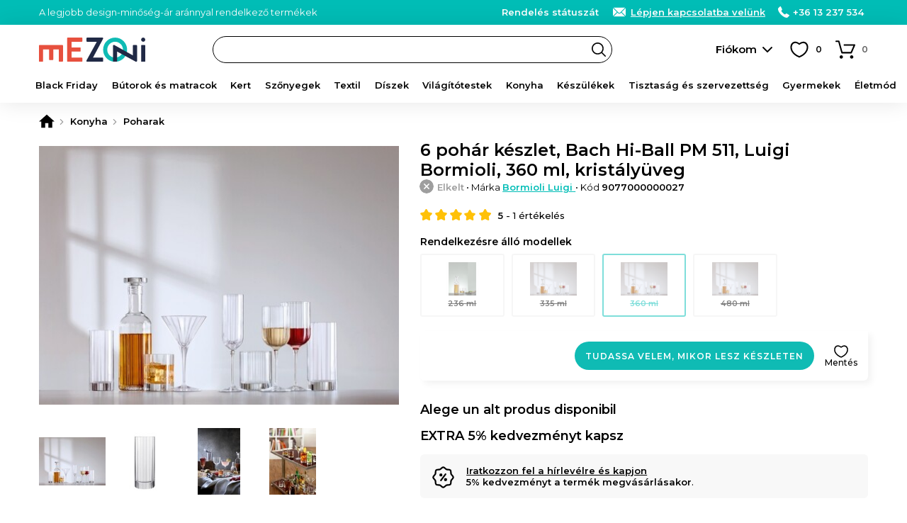

--- FILE ---
content_type: text/html; charset=UTF-8
request_url: https://www.mezoni.hu/6-pohar-keszlet-bach-hi-ball-pm-511-luigi-bormioli-360-ml-krista-39234
body_size: 23522
content:
<!DOCTYPE html>
<html lang="hu">
    <head>
        <meta charset="utf-8">
                    <script>
                window.dataLayer = window.dataLayer || [];
                                    dataLayer.push({"event":"view_item","ecommerce":{"currency":"HUF","value":11479,"items":[{"item_id":"39234","item_name":"6 poh\u00e1r k\u00e9szlet, Bach Hi-Ball PM 511, Luigi Bormioli, 360 ml, krist\u00e1ly\u00fcveg","item_brand":"Bormioli Luigi","item_ownership":"others","index":0,"price":11479,"discount":0,"quantity":1,"item_category":"Konyha","item_category2":"Poharak"}]}});
                            </script>
                            <script>
                (function(w,d,s,l,i){w[l]=w[l]||[];w[l].push({'gtm.start':
                new Date().getTime(),event:'gtm.js'});var f=d.getElementsByTagName(s)[0],
                j=d.createElement(s),dl=l!='dataLayer'?'&l='+l:'';j.async=true;j.src=
                'https://www.googletagmanager.com/gtm.js?id='+i+dl;f.parentNode.insertBefore(j,f);
                })(window,document,'script','dataLayer','GTM-WDQ8N9H');
            </script>
                <meta name="viewport" content="width=device-width, user-scalable=yes">
                                            <meta property="og:title" content="6 pohár készlet, Bach Hi-Ball PM 511, Luigi Bormioli, 360 ml, kristályüveg">
                            <meta property="og:type" content="website">
                            <meta property="fb:app_id" content="">
                            <meta property="og:description" content="Rendelés 6 pohár készlet, Bach Hi-Ball PM 511, Luigi Bormioli, 360 ml, kristályüveg be Mezoni">
                            <meta property="og:site_name" content="Mezoni">
                            <meta property="og:url" content="https://www.mezoni.hu/6-pohar-keszlet-bach-hi-ball-pm-511-luigi-bormioli-360-ml-krista-39234">
                            <meta property="og:image" content="">
                            <title>6 pohár készlet, Bach Hi-Ball PM 511, Luigi Bormioli, 360 ml, kristályüveg - Mezoni</title>
                                                        <meta name="description" content="Rendelés 6 pohár készlet, Bach Hi-Ball PM 511, Luigi Bormioli, 360 ml, kristályüveg be Mezoni">
                                                                                            <link rel="canonical" href="https://www.mezoni.hu/6-pohar-keszlet-bach-hi-ball-pm-511-luigi-bormioli-360-ml-krista-39234">
                                                                <link rel="alternate" href="https://www.mezoni.ro/set-6-pahare-bach-hi-ball-pm-511-luigi-bormioli-360-mlsticla-cri-39234" hreflang="ro">
                                                                <link rel="alternate" href="https://www.mezoni.hu/6-pohar-keszlet-bach-hi-ball-pm-511-luigi-bormioli-360-ml-krista-39234" hreflang="hu">
                                            <link rel="icon" type="image/png" href="https://www.mezoni.hu/favicon-96x96.png" sizes="96x96">
        <link rel="icon" type="image/svg+xml" href="https://www.mezoni.hu/favicon.svg">
        <link rel="shortcut icon" href="https://www.mezoni.hu/favicon.ico">
        <link rel="apple-touch-icon" sizes="180x180" href="https://www.mezoni.hu/apple-touch-icon.png">
        <meta name="apple-mobile-web-app-title" content="Mezoni">
        <link rel="manifest" href="https://www.mezoni.hu/site.webmanifest">
        <meta name="theme-color" content="#0fbbb4">
        <meta name="format-detection" content="telephone=no">
        <link rel="manifest" href="https://www.mezoni.hu/manifest.json">
        <style>*{margin:0;padding:0}body{font-size:15px;color:#000;background-color:#FFF;scrollbar-gutter:stable}body.loading{height:100%;overflow:hidden;pointer-events:auto}h1,h2,h3,h4,h5{font-weight:400}h1{font-size:20px}h1 span{font-weight:300}b,strong{font-weight:600}a{text-decoration:none;font-weight:500}ul{list-style-type:none}iframe{display:block;width:100%;border:1px solid #EEE;background-color:#FFF}@media only screen and (min-width:768px){*{scrollbar-width:thin}}.app-messages{position:relative;text-align:center;z-index:4}.app-messages .wrapper{width:100%}.app-message{width:100%;box-sizing:border-box;padding:12px 15px;color:#FFF;background-color:#DDD}.app-message p{font-weight:500;font-size:13px;line-height:120%}.app-message p:after{content:"";display:block;clear:both}.app-message-confirmation{background-color:#8BC34A;animation-name:confirmation;animation-duration:0.6s;animation-iteration-count:4}.app-message-warning{background-color:#FF9800;animation-name:warning;animation-duration:0.6s;animation-iteration-count:8}.app-message-error{background-color:#F44336;animation-name:error;animation-duration:0.6s;animation-iteration-count:8}.app-message-information{background-color:#909090;color:#FFF}@media only screen and (max-width:767px){.app-messages .wrapper{padding:0}.app-message{padding:10px 10px}}@media only screen and (min-width:768px){.app-message{padding:10px 15px}}*{font-family:Montserrat,sans-serif!important}h1,h2,h3,h4,h5{font-family:Montserrat,sans-serif}.header{position:sticky;top:-1px;background-color:#fff;z-index:10}.header__logo{display:block;position:absolute;top:50%;transform:translateY(-50%)}.header__logo-img{display:block;margin:0 auto}.header__logo-txt{display:block;padding:3px;margin:5px 0 0;font-size:12px;background:#000;color:#fff;border-radius:3px;text-align:center;line-height:20px;font-weight:600}@media only screen and (max-width:1023px){.header{height:50px}.header__logo{left:60px}.header__logo-img{width:auto;height:26px}.header-group__trigger{position:absolute;z-index:4;height:13px;width:30px;top:50%;transform:translateY(-50%);left:15px;background-size:24px;background-repeat:no-repeat;border-top:3px solid #000;border-bottom:3px solid #000;background-position:center;text-indent:-999px;overflow:hidden}.header-group__trigger::after{content:"";display:block;position:absolute;top:5px;left:0;width:100%;border-top:3px solid #000}.header-group__content{position:fixed;top:0;left:-75%;width:75%;height:100%;background-color:#fff;z-index:5;transition:left 0.3s ease-in-out}.header-group__content--visible{left:0;box-shadow:0 0 60px #777}}@media only screen and (min-width:1024px){.header{height:70px;padding-bottom:40px;box-shadow:0 0 30px rgba(0,0,0,.1)}.header__logo{left:15px}.header__logo-img{width:150px;height:auto}.header-group__trigger{display:none}.header-group__content{display:block!important}}@keyframes slideInFromTop{0%{transform:translateY(-30px);opacity:0}100%{transform:translateY(0);opacity:1}}@keyframes slideInFromBottom{0%{transform:translateY(30px);opacity:0}100%{transform:translateY(0);opacity:1}}.header-intro{display:block}.header-intro a{color:#fff;font-weight:600;text-decoration:underline}.customer-order-index .header-intro{display:none}@media only screen and (max-width:1023px){.header-intro{margin:0 0 10px;animation:slideInFromTop 0.3s ease-out;font-weight:500;font-size:14px}}@media only screen and (min-width:1024px){.header-intro{float:left;animation:slideInFromBottom 0.3s ease-out;font-weight:400;font-size:13px}}.header-contact{float:right;font-weight:300;color:#fff}.header-contact a{font-weight:600;color:inherit;white-space:nowrap}.header-contact a:hover{text-decoration:underline}.header-contact__phone,.header-contact__email,.header-contact__link{position:relative;margin-left:15px}.header-contact__phone::before,.header-contact__email::before,.header-contact__link::before{content:"";position:absolute;top:0;left:0;display:inline-block;margin:0;background-repeat:no-repeat;background-position:center}.header-contact__link{display:none}.header-contact__phone{padding:0 0 0 21px}.header-contact__phone::before{width:16px;height:16px}.header-contact__email{padding:0 0 0 27px}.header-contact__email::before{width:22px;height:16px}.header-contact__link{padding:0 0 0 27px}.header-contact__link::before{width:22px;height:16px}@media only screen and (max-width:1023px){.header-contact{float:none}.header-contact a{display:inline-block!important;padding:4px 4px 4px 27px;border-radius:4px;color:#000;background-color:#fff}.header-contact__phone::before,.header-contact__email::before,.header-contact__link::before{top:4px;left:3px}.header-contact__intro a{padding:4px}}@media only screen and (min-width:1024px){.header-contact__link{display:inline;text-decoration:underline}}.header-search{background-color:#fff}.header-search input.header-search__input{display:block;height:38px;line-height:36px;font-size:13px;padding:0 30px 0 20px;font-weight:600;background-color:#fff;border:1px solid #000;box-sizing:border-box;color:#000;border-radius:19px;transition:background-color 0.3s ease-in-out;cursor:text}.header-search input.header-search__input:hover{background-color:#f8f8f8}.header-search__button{display:block;position:absolute;right:1px;top:1px;width:36px;height:36px;border-radius:50%;background:url('https://www.mezoni.ro/assets/images/default/frontend/icons/header-search/button-black.svg') no-repeat center/20px transparent;border:none;text-indent:-999px;overflow:hidden}.header-search__input::placeholder{color:#000;font-weight:600}@media only screen and (max-width:1023px){.header-search{position:absolute;width:100%;padding:0 10px 10px;left:0;bottom:-48px;box-sizing:border-box;box-shadow:0 10px 10px rgba(0,0,0,.1)}.header-search__button{right:11px}}@media only screen and (min-width:1024px){.header-search{position:absolute;top:50%;transform:translateY(-50%);width:47%;left:260px}}.categories-nav{position:relative;background-color:#fbfbfb}.categories-nav a{position:relative}.categories-nav__l1-list-item{position:relative}.categories-nav__l1-list-item--grouped{position:static}.categories-nav__l1-list-item-a,.categories-nav__l2-list-item-a{display:block;color:#000;transition:all 0.3s;font-family:Montserrat,sans-serif}.categories-nav__l1-list-item-a{position:relative;font-weight:600;text-transform:uppercase;color:#000}.categories-nav__l2-list-item-a{font-weight:500}.categories-nav__l2-list-item-a--more:after{content:"";display:block;position:absolute;top:0;right:5px;height:100%;width:30px;background-size:10px;background-repeat:no-repeat;background-position:center}.categories-nav__l2{display:none}.categories-nav__l2 span{display:block;padding:0 15px;line-height:38px;margin:0 0 10px;border-radius:19px;background-color:#f6f6f6;color:#333;font-weight:600}.categories-nav__l2 ul{position:relative;max-height:500px;overflow:auto}.categories-nav__l2 a{display:block}.categories-nav__l2 a:hover{text-decoration:underline}.categories-nav__l2-group-list-item-a{font-weight:500;color:#000}.categories-nav__l2-group-list-item-see-all{display:block;font-weight:500}.categories-nav__l2-group-list-item-see-all b{font-weight:600;text-decoration:underline}.categories-nav__l2-group-list-item-see-all:hover{text-decoration:none!important}.categories-nav__l2-list{display:none;background-color:#FFF;box-sizing:border-box}.categories-nav__l3{display:none}.categories-nav__l3-see-all{display:block;font-weight:500}.categories-nav__l3-see-all b{font-weight:600;text-decoration:underline!important}.categories-nav__l3-see-all:hover{text-decoration:none}.categories-nav__l3-group:last-of-type{margin:0}.categories-nav__l3-group span{display:block;color:#000;font-weight:600}.categories-nav__l3-list-item-a{display:block;color:#000}.categories-nav__l3-list-item-a:hover{text-decoration:underline}@media only screen and (max-width:1023px){.categories-nav{border-bottom:none;height:calc(100% - 100px);overflow:auto}.categories-nav .wrapper{padding:0}.categories-nav__l1-list{left:0;padding:15px 0;width:100%}.categories-nav__l1-list-item{border-bottom:1px solid #EEE}.categories-nav__l1-list-item-a{padding:0 0 0 45px;line-height:50px;height:50px;text-transform:none;font-size:17px;white-space:nowrap;overflow:hidden;text-overflow:ellipsis}.categories-nav__l1-list-item-a:before{content:"";display:block;position:absolute;top:10px;left:0;width:30px;height:30px;background-size:contain;background-repeat:no-repeat;background-position:center}.categories-nav__l2-group span{cursor:pointer;font-size:16px}.categories-nav__l2-group-list{padding:0 15px;margin:15px 0}.categories-nav__l2-group-list-item-a{padding:6px 0;margin:0 0 5px;font-size:15px;line-height:20px}.categories-nav__l2-group-list-item-see-all{padding:6px 0;margin:0 0 5px;font-size:17px}.categories-nav__l2-list{margin:0 0 20px}.categories-nav__l2-list-item-a{padding:6px 0 6px 45px;margin:0 0 5px;font-size:15px;line-height:20px;font-weight:500}.categories-nav__l2-list-item-a--more:after{transform:rotate(90deg)}.categories-nav__l3{padding:15px 0;background-color:#fafafa}.categories-nav__l3-see-all{padding:4px 5px 4px 45px;margin-top:10px;font-size:14px;line-height:16px}.categories-nav__l3-group{margin:0 0 20px}.categories-nav__l3-group span{padding:0 0 0 45px;margin:0 0 8px;font-size:14px}.categories-nav__l3-list-item-a{padding:4px 5px 4px 45px;margin:0 0 3px;font-size:14px;line-height:16px;font-weight:500}}@media only screen and (min-width:1024px){.categories-nav{height:50px;margin-top:-10px}.categories-nav__l1-list{display:flex;-webkit-flex-wrap:wrap;-ms-flex-wrap:wrap;flex-wrap:wrap;-webkit-box-pack:justify;-webkit-justify-content:space-between;-ms-flex-pack:justify;justify-content:space-between;-webkit-box-flex:1;-webkit-flex:1 1 auto;-ms-flex:1 1 auto;flex:1 1 auto}.categories-nav__l1-list-item{-webkit-box-flex:1;-webkit-flex:1 1 auto;-ms-flex:1 1 auto;flex:1 1 auto}.categories-nav__l1-list-item:last-child{-webkit-box-flex:0;-webkit-flex:0 1 auto;-ms-flex:0 1 auto;flex:0 1 auto}.categories-nav__l1-list-item-a{font-size:13px;line-height:50px}.categories-nav__l2{position:absolute;top:50px;left:0;padding:30px 0;width:100%;background-color:#FFF;box-sizing:border-box;box-shadow:10px 10px 10px rgba(0,0,0,.05)}.categories-nav__l2:after{content:"";display:block;clear:both}.categories-nav__l2-group{float:left;width:16.66%;padding:0 15px;box-sizing:border-box}.categories-nav__l2-group span{font-size:14px}.categories-nav__l2-group-list{padding:0 15px}.categories-nav__l2-group-list-item-a{padding:8px 0;font-size:13px;line-height:16px;background-repeat:no-repeat}.categories-nav__l2-group-list-item-see-all{padding:5px 0;margin-top:10px;font-size:13px;line-height:16px}.categories-nav__l2-list{position:absolute;top:50px;left:0;width:220px;padding:10px 0;box-shadow:10px 10px 10px rgba(0,0,0,.05);border-radius:4px;border-top-left-radius:0;border-top-right-radius:0}.categories-nav__l1-list-item:last-of-type .categories-nav__l2-list{left:auto;right:0}.categories-nav__l2-list-item-a{padding:8px 20px;font-size:13px;line-height:16px;background-color:#FFF;z-index:2}.categories-nav__l2-list-item:hover .categories-nav__l2-list-item-a{background-color:#f5f5f5;font-weight:600}.categories-nav__l3{display:block;position:absolute;top:0;left:100%;width:0;padding:0;z-index:1;box-sizing:border-box;background-color:#f5f5f5;box-shadow:10px 10px 10px rgba(0,0,0,.05);border-radius:4px;border-top-left-radius:0;transition:all 0.2s;overflow:hidden}.categories-nav__l3--visible{width:100%;height:100%;z-index:2}.categories-nav__l3-content{position:relative;top:0;left:-180px;width:220px;max-height:100%;padding:20px 5px 20px 30px;float:right;box-sizing:border-box;transition:left 0.2s;overflow:auto;scrollbar-width:thin}.categories-nav__l3--visible .categories-nav__l3-content{left:0}.categories-nav__l3-see-all{padding:4px 0;margin-top:10px;font-size:13px;line-height:16px}.categories-nav__l3-group{margin:0 0 20px}.categories-nav__l3-group span{margin:0 0 5px;font-size:13px}.categories-nav__l3-list-item-a{padding:4px 0;font-size:13px;line-height:16px;font-weight:500}}@media only screen and (min-width:1024px) and (max-width:1279px){.categories-nav__l1-list-item-a{font-size:12px;padding:0 5px}}@media only screen and (min-width:768px) and (max-width:1365px){.categories-nav__l1-list-item-a{text-transform:none}}@media only screen and (min-width:768px) and (max-height:800px){.categories-nav__l2-list-item-a{padding:4px 20px}.categories-nav__l3-list-item-a{padding:2px 0}}.app-message-information{background-color:#00bdb6}.header-contact a{display:inline}@media only screen and (max-width:767px){.header-contact{float:none}.header-contact span{display:none}}.categories-nav{background-color:transparent}.categories-nav__l1-list-item-a--205{color:#f44336!important}@media only screen and (min-width:1024px){.categories-nav__l1-list-item:hover .categories-nav__l1-list-item-a,.categories-nav__l1-list-item.current .categories-nav__l1-list-item-a{color:#0fbbb4}.categories-nav__l1-list-item-a--205{padding-left:35px}.categories-nav__l1-list-item-a--888{padding-left:35px}.categories-nav__l2-list-item:hover .categories-nav__l2-list-item-a{color:#0fbbb4}.categories-nav .wrapper{max-width:1440px}}</style>
        <link id="ext-css-032f7e9eb8045c27450cc578b1d5594c" rel="stylesheet" href="https://fonts.googleapis.com/css?family=Montserrat:400,500,600&amp;subset=latin-ext">
<script>
  (function() {
    var link = document.getElementById('ext-css-032f7e9eb8045c27450cc578b1d5594c');
    var fallbackLoaded = false;
    
    function loadFallback() {
      if (fallbackLoaded) return;
      fallbackLoaded = true;
      var fallback = document.createElement('link');
      fallback.rel = 'stylesheet';
      fallback.href = 'https://www.mezoni.hu/assets/css/default/vendor/fonts.css';
      document.head.appendChild(fallback);
    }
    
    // Check if stylesheet loaded with timeout
    link.onerror = loadFallback;
    
    setTimeout(function() {
      try {
        var sheet = link.sheet || link.styleSheet;
        if (!sheet || sheet.cssRules.length === 0) {
          loadFallback();
        }
      } catch(e) {
        // CORS error or other issue - assume loaded
      }
    }, 3000);
  })();
</script>
<link id="ext-css-b3088eefcb74b93d8136e48c21db235b" rel="stylesheet" href="https://cdn.jsdelivr.net/npm/@splidejs/splide@4.1.4/dist/css/splide.min.css">
<script>
  (function() {
    var link = document.getElementById('ext-css-b3088eefcb74b93d8136e48c21db235b');
    var fallbackLoaded = false;
    
    function loadFallback() {
      if (fallbackLoaded) return;
      fallbackLoaded = true;
      var fallback = document.createElement('link');
      fallback.rel = 'stylesheet';
      fallback.href = 'https://www.mezoni.hu/assets/css/default/vendor/fonts.css';
      document.head.appendChild(fallback);
    }
    
    // Check if stylesheet loaded with timeout
    link.onerror = loadFallback;
    
    setTimeout(function() {
      try {
        var sheet = link.sheet || link.styleSheet;
        if (!sheet || sheet.cssRules.length === 0) {
          loadFallback();
        }
      } catch(e) {
        // CORS error or other issue - assume loaded
      }
    }, 3000);
  })();
</script>
        <link rel="preload" href="https://www.mezoni.hu/assets/css/cache/4efbf3c896c87115e5cc1b6543aff1e0-6979fba7405c7.css" as="style" onload="this.onload=null;this.rel='stylesheet'">
<noscript><link rel="stylesheet" href="https://www.mezoni.hu/assets/css/cache/4efbf3c896c87115e5cc1b6543aff1e0-6979fba7405c7.css"></noscript>        <link rel="stylesheet" href="https://www.mezoni.hu/assets/css/cache/26788f30f6f1d161a75b5d9ee63db936-6979fba7405c7.css" media="print" onload="this.media='all'; this.onload=null;">                                    <link rel="stylesheet" type="text/css" href="https://www.mezoni.hu/assets/css/mezoni/1-compressed-6979fba7405c7-d9f01d5be80fd98d18039978a42d89d7.css">
                            <script>
            window.baseUrl = 'https://www.mezoni.hu/';
            window.language = {package: "hungarian"};
                                                                        window.alertButtonContinue = 'Folytasd';
                                                                                window.dataLayerWidgetSimilarProducts = {
    "items": [
        {
            "item_id": "6885",
            "item_name": "6 poh\u00e1r whiskys k\u00e9szlet, Bach, Luigi Bormioli, 236 ml, krist\u00e1ly\u00fcveg",
            "item_brand": "Bormioli Luigi",
            "item_ownership": "others",
            "index": 0,
            "price": 10659,
            "discount": 0,
            "quantity": 1,
            "item_category": "Konyha",
            "item_category2": "Poharak"
        },
        {
            "item_id": "39233",
            "item_name": "6 poh\u00e1r k\u00e9szlet, Bach D.O.F. PM 485, Luigi Bormioli, 335 ml, krist\u00e1lypalack",
            "item_brand": "Bormioli Luigi",
            "item_ownership": "others",
            "index": 1,
            "price": 11992,
            "discount": 0,
            "quantity": 1,
            "item_category": "Konyha",
            "item_category2": "Poharak"
        },
        {
            "item_id": "39234",
            "item_name": "6 poh\u00e1r k\u00e9szlet, Bach Hi-Ball PM 511, Luigi Bormioli, 360 ml, krist\u00e1ly\u00fcveg",
            "item_brand": "Bormioli Luigi",
            "item_ownership": "others",
            "index": 2,
            "price": 11479,
            "discount": 0,
            "quantity": 1,
            "item_category": "Konyha",
            "item_category2": "Poharak"
        },
        {
            "item_id": "39235",
            "item_name": "6 poh\u00e1ros k\u00e9szlet, Bach Beverage PM 489, Luigi Bormioli, 480 ml, krist\u00e1ly\u00fcveg",
            "item_brand": "Bormioli Luigi",
            "item_ownership": "others",
            "index": 3,
            "price": 12402,
            "discount": 0,
            "quantity": 1,
            "item_category": "Konyha",
            "item_category2": "Poharak"
        }
    ],
    "currency": "HUF"
};
                                                            window.CsrfToken = {name: 'w57jk05gkdw0060qf6zzkph7newfp9', hash: null};
            window.Translations = {
                'formValidation': {
                    'required': '{field} mező megadása kötelező.',
                    'valid_email': '{field} mező csak érvényes email címet tartalmazhat.',
                    'min_length': '{field} mező legalább {param} karakter hosszú kell hogy legyen.',
                    'min_words': 'Kérjük, írjon be legalább {param} szót.',
                    'valid_phone': 'Adjon meg egy helyes telefonszámot.'
                }
            };
            window.Customer = {
                'isLoggedIn': false            };
        </script>
        <script></script>
        <script id="ext-js-beda153bcd938546da2dec1435b7f8d4" src="https://ajax.googleapis.com/ajax/libs/jquery/3.7.1/jquery.min.js"></script>
<script>
  (function() {
    var script = document.getElementById('ext-js-beda153bcd938546da2dec1435b7f8d4');
    var fallbackLoaded = false;
    
    function loadFallback() {
      if (fallbackLoaded) return;
      fallbackLoaded = true;
      var fallback = document.createElement('script');
      fallback.src = 'https://www.mezoni.hu/assets/js/default/vendor/jquery-3.7.1.min.js';
      document.head.appendChild(fallback);
    }
    
    // Handle script load error
    script.onerror = loadFallback;
    
    // Verify the expected object exists
    setTimeout(function() {
      if (typeof window.jQuery === 'undefined') {
        loadFallback();
      }
    }, 3000);
  })();
</script>
<script id="ext-js-3f707075c3892b0be86d163a1ad9cf58" src="https://cdn.jsdelivr.net/npm/@splidejs/splide@4.1.4/dist/js/splide.min.js"></script>
<script>
  (function() {
    var script = document.getElementById('ext-js-3f707075c3892b0be86d163a1ad9cf58');
    var fallbackLoaded = false;
    
    function loadFallback() {
      if (fallbackLoaded) return;
      fallbackLoaded = true;
      var fallback = document.createElement('script');
      fallback.src = 'https://www.mezoni.hu/assets/js/default/vendor/splide-4.1.4.min.js';
      document.head.appendChild(fallback);
    }
    
    // Handle script load error
    script.onerror = loadFallback;
    
    // Verify the expected object exists
    setTimeout(function() {
      if (typeof window.Splide === 'undefined') {
        loadFallback();
      }
    }, 3000);
  })();
</script>
<script id="ext-js-94c7449d574b26039b55524232457d21" src="https://unpkg.com/@popperjs/core@2"></script>
<script>
  (function() {
    var script = document.getElementById('ext-js-94c7449d574b26039b55524232457d21');
    var fallbackLoaded = false;
    
    function loadFallback() {
      if (fallbackLoaded) return;
      fallbackLoaded = true;
      var fallback = document.createElement('script');
      fallback.src = 'https://www.mezoni.hu/assets/js/default/vendor/popper-2.11.8.min.js';
      document.head.appendChild(fallback);
    }
    
    // Handle script load error
    script.onerror = loadFallback;
    
    // Verify the expected object exists
    setTimeout(function() {
      if (typeof window.Popper === 'undefined') {
        loadFallback();
      }
    }, 3000);
  })();
</script>
<script id="ext-js-79fb12b9bde82262569adb3814fe2337" src="https://unpkg.com/tippy.js@6"></script>
<script>
  (function() {
    var script = document.getElementById('ext-js-79fb12b9bde82262569adb3814fe2337');
    var fallbackLoaded = false;
    
    function loadFallback() {
      if (fallbackLoaded) return;
      fallbackLoaded = true;
      var fallback = document.createElement('script');
      fallback.src = 'https://www.mezoni.hu/assets/js/default/vendor/tippy-6.3.7.min.js';
      document.head.appendChild(fallback);
    }
    
    // Handle script load error
    script.onerror = loadFallback;
    
    // Verify the expected object exists
    setTimeout(function() {
      if (typeof window.tippy === 'undefined') {
        loadFallback();
      }
    }, 3000);
  })();
</script>
<script id="ext-js-cabece971070920add808278bedb6384" src="https://b.mokka.ro/javascripts/iframe/v2/revoiframe.js"></script>
<script>
  (function() {
    var script = document.getElementById('ext-js-cabece971070920add808278bedb6384');
    var fallbackLoaded = false;
    
    function loadFallback() {
      if (fallbackLoaded) return;
      fallbackLoaded = true;
      var fallback = document.createElement('script');
      fallback.src = 'https://www.mezoni.hu/assets/js/default/vendor/revoiframe-2.min.js';
      document.head.appendChild(fallback);
    }
    
    // Handle script load error
    script.onerror = loadFallback;
    
    // Verify the expected object exists
    setTimeout(function() {
      if (typeof window.REVO === 'undefined') {
        loadFallback();
      }
    }, 3000);
  })();
</script>
        <script src="https://www.mezoni.hu/assets/js/cache/d9a5376fd7d50a58401bcab18a882534-6979fba7405c7.js" defer></script>                            <link rel="dns-prefetch" href="//live.luigisbox.tech">
            <link rel="stylesheet" href="https://cdn.luigisbox.tech/autocomplete.css">
                            <script src="https://www.google.com/recaptcha/enterprise.js?render=6Lc3cY8pAAAAAD5AL2DLf6D4SCBmePqxjSNYkm2L"></script>
                                            <script type="application/ld+json">
              [
    {
        "@context": "https:\/\/schema.org",
        "@type": "ProductGroup",
        "name": "6",
        "description": "Az Olaszorsz&aacute;gban gy&aacute;rtott Luigi Bormioli poh&aacute;r az elegancia &eacute;s a technol&oacute;gia rendk&iacute;v&uuml;li kombin&aacute;ci&oacute;ja. Ebb\u0151l a kever&eacute;kb\u0151l egy f&eacute;nyes, ritka tisztas&aacute;g&uacute; &uuml;veg sz&aacute;rmazik, amely k&eacute;pes t&ouml;bb ezer ipari mos&aacute;s ut&aacute;n is meg\u0151rizni jellemz\u0151it, olyan ellen&aacute;ll&aacute;si &eacute;s robusztuss&aacute;gi szinttel, amely lehet\u0151v&eacute; teszi, hogy sok &eacute;v m&uacute;lva &eacute;lvezhesse \u0151ket.A krist&aacute;ly&uuml;veg h&aacute;romszor nagyobb ellen&aacute;ll&aacute;st biztos&iacute;t az &uuml;veg sz&aacute;m&aacute;ra, mint a szok&aacute;sos &uuml;veg.A bor leveg\u0151ztet&eacute;si ideje 15 m&aacute;sodpercre cs&ouml;kken.\r\nMos&aacute;si utas&iacute;t&aacute;sokA poharak kompatibilisek a mosogat&oacute;g&eacute;ppel.\r\nK&eacute;szlet6 darab, 360ml \u0171rtartalm&uacute; poh&aacute;r.",
        "brand": {
            "@type": "Brand",
            "name": "Bormioli Luigi"
        },
        "productGroupID": "f2f6426ed05a1c628cecc945611193f6",
        "variesBy": [],
        "hasVariant": [
            {
                "@type": "Product",
                "sku": "9011000000048",
                "gtin": "9011000000048",
                "image": "https:\/\/cdn.mezoni.ro\/media\/product-images\/6885\/m-20334.jpg",
                "name": "6 poh\u00e1r whiskys k\u00e9szlet, Bach, Luigi Bormioli, 236 ml, krist\u00e1ly\u00fcveg",
                "description": "A krist&aacute;ly&uuml;veg 3-szor nagyobb ellen&aacute;ll&aacute;st biztos&iacute;t az &uuml;vegnek, mint a hagyom&aacute;nyos &uuml;veg. Mos&aacute;si &uacute;tmutat&oacute;A poharak kompatibilisek a&#8230;",
                "size": "",
                "color": "",
                "offers": {
                    "@type": "Offer",
                    "url": "https:\/\/www.mezoni.hu\/6-pohar-whiskys-keszlet-bach-luigi-bormioli-236-ml-kristalyuveg-6885",
                    "priceCurrency": "HUF",
                    "price": "10659.00",
                    "itemCondition": "https:\/\/schema.org\/NewCondition",
                    "availability": "https:\/\/schema.org\/OutOfStock",
                    "shippingDetails": {
                        "@id": "#shipping_policy"
                    },
                    "hasMerchantReturnPolicy": {
                        "@id": "#return_policy"
                    }
                }
            },
            {
                "@type": "Product",
                "sku": "9077000000026",
                "gtin": "9077000000026",
                "image": "https:\/\/cdn.mezoni.ro\/media\/product-images\/39233\/m-119265.jpg",
                "name": "6 poh\u00e1r k\u00e9szlet, Bach D.O.F. PM 485, Luigi Bormioli, 335 ml, krist\u00e1lypalack",
                "description": "Az Olaszorsz&aacute;gban gy&aacute;rtott Luigi Bormioli poh&aacute;r az elegancia &eacute;s a technol&oacute;gia rendk&iacute;v&uuml;li kombin&aacute;ci&oacute;ja. Ebb\u0151l a kever&eacute;kb\u0151l egy f&eacute;nyes,&#8230;",
                "size": "",
                "color": "",
                "offers": {
                    "@type": "Offer",
                    "url": "https:\/\/www.mezoni.hu\/6-pohar-keszlet-bach-dof-pm-485-luigi-bormioli-335-ml-kristalypa-39233",
                    "priceCurrency": "HUF",
                    "price": "11992.00",
                    "itemCondition": "https:\/\/schema.org\/NewCondition",
                    "availability": "https:\/\/schema.org\/OutOfStock",
                    "shippingDetails": {
                        "@id": "#shipping_policy"
                    },
                    "hasMerchantReturnPolicy": {
                        "@id": "#return_policy"
                    }
                }
            },
            {
                "@type": "Product",
                "sku": "9077000000028",
                "gtin": "9077000000028",
                "image": "https:\/\/cdn.mezoni.ro\/media\/product-images\/39235\/m-119255.jpg",
                "name": "6 poh\u00e1ros k\u00e9szlet, Bach Beverage PM 489, Luigi Bormioli, 480 ml, krist\u00e1ly\u00fcveg",
                "description": "Az Olaszorsz&aacute;gban gy&aacute;rtott Luigi Bormioli szem&uuml;veg az elegancia &eacute;s a technol&oacute;gia rendk&iacute;v&uuml;li kombin&aacute;ci&oacute;j&aacute;t k&eacute;pviseli. Ebb\u0151l a kever&eacute;kb\u0151l&#8230;",
                "size": "",
                "color": "",
                "offers": {
                    "@type": "Offer",
                    "url": "https:\/\/www.mezoni.hu\/6-poharos-keszlet-bach-beverage-pm-489-luigi-bormioli-480-ml-kri-39235",
                    "priceCurrency": "HUF",
                    "price": "12402.00",
                    "itemCondition": "https:\/\/schema.org\/NewCondition",
                    "availability": "https:\/\/schema.org\/OutOfStock",
                    "shippingDetails": {
                        "@id": "#shipping_policy"
                    },
                    "hasMerchantReturnPolicy": {
                        "@id": "#return_policy"
                    }
                }
            }
        ]
    },
    {
        "@context": "https:\/\/schema.org",
        "@type": "OfferShippingDetails",
        "@id": "#shipping_policy",
        "shippingRate": {
            "@type": "MonetaryAmount",
            "value": null,
            "currency": "HUF"
        },
        "shippingDestination": {
            "@type": "DefinedRegion",
            "addressCountry": "HU"
        },
        "deliveryTime": {
            "@type": "ShippingDeliveryTime",
            "handlingTime": {
                "@type": "QuantitativeValue",
                "minValue": 30,
                "maxValue": 60,
                "unitCode": "DAY"
            },
            "transitTime": {
                "@type": "QuantitativeValue",
                "minValue": 1,
                "maxValue": 5,
                "unitCode": "DAY"
            }
        }
    },
    {
        "@context": "https:\/\/schema.org",
        "@type": "MerchantReturnPolicy",
        "@id": "#return_policy",
        "applicableCountry": "HU",
        "returnPolicyCountry": "HU",
        "returnPolicyCategory": "https:\/\/schema.org\/MerchantReturnFiniteReturnWindow",
        "merchantReturnDays": "30",
        "returnMethod": "https:\/\/schema.org\/ReturnByMail",
        "returnFees": "https:\/\/schema.org\/FreeReturn"
    }
]            </script>
                                    <script>
                const bianoPixelConfig = {
                    consent: false, // required boolean
                    debug: false, // optional boolean - default false
                };
                !function(b,i,a,n,o,p,x)
                {if(b.bianoTrack)return;o=b.bianoTrack=function(){o.callMethod?
                o.callMethod.apply(o,arguments):o.queue.push(arguments)};
                o.push=o;o.queue=[];p=i.createElement(a);p.async=!0;p.src=n;
                x=i.getElementsByTagName(a)[0];x.parentNode.insertBefore(p,x)
                }(window,document,'script','https://pixel.biano.ro/min/pixel.js');
                bianoTrack('init', 'hu583f4836cd5730d3bafb4b6bc1db5437a29bf725');
            </script>
                            <script src="https://attr-2p.com/245f4fdbc/clc/1.js"></script>
                                    <script src="https://scripts.luigisbox.tech/LBX-439964.js" async></script>
                    </head>
    <body class="hu page-product-view page-product-view--39234">
                    <noscript><iframe src="https://www.googletagmanager.com/ns.html?id=GTM-WDQ8N9H" height="0" width="0" style="display:none;visibility:hidden"></iframe></noscript>
                            <div id="app-messages" class="app-messages">
                                    <div class="app-message app-message-information">
                    <div class="wrapper wrapper--extended">
                        <p><span class="header-intro">A legjobb design-minőség-ár aránnyal rendelkező termékek</span><span class="header-contact"><span class="header-contact__intro"><a href="https://www.mezoni.hu/customer-order-status/check">Rendelés státuszát</a></span>&nbsp;<a class="header-contact__link" href="https://www.mezoni.hu/contact">Lépjen kapcsolatba velünk</a> <a class="header-contact__phone" href="tel:+3613237534">+36 13 237 534</a>&nbsp;&nbsp;</span></p>
                    </div>
                </div>
                        </div>
                    <div id="top" class="header">
    <div class="wrapper wrapper--extended">
        <a class="header__logo" href="https://www.mezoni.hu/">
            <img class="header__logo-img" src="https://www.mezoni.hu/media/logos/logo-mezoni.svg" alt="Mezoni" width="200" height="45">
                    </a>
        <form class="header-search" action="https://www.mezoni.hu/cautare">
            <input type="text" name="term" value="" id="term" class="header-search__input js-FrontendSearch__input" placeholder="Keresse meg kedvenc termékét">
            <button class="header-search__button">Search</button>
        </form>
        <div class="search-luigisbox-suggestions"></div>
        <div class="header-user">
                            <a class="header-user__a js-FrontendCustomer-displayLoginPopup__a" href="https://www.mezoni.hu/autentificare" rel="nofollow">Fiókom</a>
                    </div>
        <div class="header-favorite js-FrontendCustomerFavoriteProduct-getCustomerFavoriteProducts__div">
            <a class="header-favorite__a" href="https://www.mezoni.hu/favorite" title="Kedvenc termékek" rel="nofollow">
                <span class="header-favorite__a-span js-FrontendCustomerFavoriteProduct-updateCountCustomerFavoriteProducts__element"><span style="color:#FFF">0</span></span>
            </a>
        </div>
        <div class="header-cart js-FrontendCart-getCart__div">
            <div class="header-cart__inner js-FrontendCart-updateCountCartProducts__div">
                <a class="header-cart__a" href="https://www.mezoni.hu/cos-cumparaturi" title="Kosár" rel="nofollow">
                    <span class="header-cart__a-span js-FrontendCart-updateCountCartProducts__span"><span style="color:#FFF">0</span></span>
                </a>
                <div class="tooltip">
                    <span class="tooltip__inner tooltip__inner--highlight js-FrontendCart-updateCartRemainingTime__element js-FrontendCart-countdownCartRemainingTime__element"></span>
                </div>
            </div>
        </div>
    </div>
    <div class="header-group">
        <a class="header-group__trigger js-FrontendGlobal-initSlideContent__trigger" href="#menu">Menü</a>
        <div class="slide-content js-FrontendGlobal-initSlideContent__content" id="menu">
                            <nav class="categories-nav">
        <div class="wrapper wrapper--extended">
            <ul class="categories-nav__l1-list js-FrontendGlobal-initNav__list">
                                    <li class="categories-nav__l1-list-item js-FrontendGlobal-initNav__l1-list-item">
                        <a class="categories-nav__l1-list-item-a categories-nav__l1-list-item-a--888 js-FrontendGlobal-initNav__l1-list-item-a" href="https://www.mezoni.hu">Black Friday</a>
                                            </li>
                                    <li class="categories-nav__l1-list-item js-FrontendGlobal-initNav__l1-list-item">
                        <a class="categories-nav__l1-list-item-a categories-nav__l1-list-item-a--1 js-FrontendGlobal-initNav__l1-list-item-a" href="https://www.mezoni.hu/butorok-es-matracok">Bútorok és matracok</a>
                                                                                    <ul class="categories-nav__l2-list js-FrontendGlobal-initNav__l2-list-item-content">
                                                                            <li class="categories-nav__l2-list-item js-FrontendGlobal-initNav__l2-list-item">
                                            <a class="categories-nav__l2-list-item-a  js-FrontendGlobal-initNav__l2-list-item-a" href="https://www.mezoni.hu/butorok-es-matracok/matracok">
                                                                                                Matracok                                            </a>
                                                                                    </li>
                                                                            <li class="categories-nav__l2-list-item js-FrontendGlobal-initNav__l2-list-item">
                                            <a class="categories-nav__l2-list-item-a  js-FrontendGlobal-initNav__l2-list-item-a" href="https://www.mezoni.hu/butorok-es-matracok/matracvdelem">
                                                                                                Matracvédelem                                            </a>
                                                                                    </li>
                                                                            <li class="categories-nav__l2-list-item js-FrontendGlobal-initNav__l2-list-item">
                                            <a class="categories-nav__l2-list-item-a  js-FrontendGlobal-initNav__l2-list-item-a" href="https://www.mezoni.hu/butorok-es-matracok/fedmatrac">
                                                                                                Fedőmatracok                                            </a>
                                                                                    </li>
                                                                            <li class="categories-nav__l2-list-item js-FrontendGlobal-initNav__l2-list-item">
                                            <a class="categories-nav__l2-list-item-a categories-nav__l2-list-item-a--more js-FrontendGlobal-initNav__l2-list-item-a" href="https://www.mezoni.hu/butorok-es-matracok/dvnyok">
                                                                                                Díványok                                            </a>
                                                                                                                                                <div class="categories-nav__l3 js-FrontendGlobal-initNav__l3-list-item-content">
                                                        <div class="categories-nav__l3-content">
                                                                                                                            <div class="categories-nav__l3-group">
                                                                    <span>Culoare</span>
                                                                    <ul class="categories-nav__l3-list">
                                                                                                                                                    <li class="categories-nav__l3-list-item">
                                                                                <a class="categories-nav__l3-list-item-a" href="https://www.mezoni.hu">Gri</a>
                                                                            </li>
                                                                                                                                                    <li class="categories-nav__l3-list-item">
                                                                                <a class="categories-nav__l3-list-item-a" href="https://www.mezoni.hu">Canapele negre</a>
                                                                            </li>
                                                                                                                                                    <li class="categories-nav__l3-list-item">
                                                                                <a class="categories-nav__l3-list-item-a" href="https://www.mezoni.hu">Bej</a>
                                                                            </li>
                                                                                                                                            </ul>
                                                                    <a style="margin-top:0" class="categories-nav__l3-see-all" href="https://www.mezoni.hu/butorok-es-matracok/dvnyok">Vezi toate</a>
                                                                </div>
                                                                                                                    </div>
                                                    </div>
                                                                                                                                    </li>
                                                                            <li class="categories-nav__l2-list-item js-FrontendGlobal-initNav__l2-list-item">
                                            <a class="categories-nav__l2-list-item-a  js-FrontendGlobal-initNav__l2-list-item-a" href="https://www.mezoni.hu/butorok-es-matracok/nappali-btorok">
                                                                                                Nappali bútorok                                            </a>
                                                                                    </li>
                                                                            <li class="categories-nav__l2-list-item js-FrontendGlobal-initNav__l2-list-item">
                                            <a class="categories-nav__l2-list-item-a categories-nav__l2-list-item-a--more js-FrontendGlobal-initNav__l2-list-item-a" href="https://www.mezoni.hu/butorok-es-matracok/fotel-lbtmasszal">
                                                                                                Fotelek és zsámolyok                                            </a>
                                                                                                                                                <div class="categories-nav__l3 js-FrontendGlobal-initNav__l3-list-item-content">
                                                        <div class="categories-nav__l3-content">
                                                                                                                            <div class="categories-nav__l3-group">
                                                                    <span>Altele</span>
                                                                    <ul class="categories-nav__l3-list">
                                                                                                                                                    <li class="categories-nav__l3-list-item">
                                                                                <a class="categories-nav__l3-list-item-a" href="https://www.mezoni.hu">Fotolii</a>
                                                                            </li>
                                                                                                                                                    <li class="categories-nav__l3-list-item">
                                                                                <a class="categories-nav__l3-list-item-a" href="https://www.mezoni.hu">Tabureti</a>
                                                                            </li>
                                                                                                                                                    <li class="categories-nav__l3-list-item">
                                                                                <a class="categories-nav__l3-list-item-a" href="https://www.mezoni.hu">Sezlonguri living</a>
                                                                            </li>
                                                                                                                                                    <li class="categories-nav__l3-list-item">
                                                                                <a class="categories-nav__l3-list-item-a" href="https://www.mezoni.hu">Fotolii puf</a>
                                                                            </li>
                                                                                                                                            </ul>
                                                                    <a style="margin-top:0" class="categories-nav__l3-see-all" href="https://www.mezoni.hu/butorok-es-matracok/fotel-lbtmasszal">Vezi toate</a>
                                                                </div>
                                                                                                                    </div>
                                                    </div>
                                                                                                                                    </li>
                                                                            <li class="categories-nav__l2-list-item js-FrontendGlobal-initNav__l2-list-item">
                                            <a class="categories-nav__l2-list-item-a  js-FrontendGlobal-initNav__l2-list-item-a" href="https://www.mezoni.hu/butorok-es-matracok/hlszobabtor">
                                                                                                Hálószoba bútorok                                            </a>
                                                                                    </li>
                                                                            <li class="categories-nav__l2-list-item js-FrontendGlobal-initNav__l2-list-item">
                                            <a class="categories-nav__l2-list-item-a  js-FrontendGlobal-initNav__l2-list-item-a" href="https://www.mezoni.hu/butorok-es-matracok/polcok-s-knyvespolcok">
                                                                                                Polcok és könyvespolcok                                            </a>
                                                                                    </li>
                                                                            <li class="categories-nav__l2-list-item js-FrontendGlobal-initNav__l2-list-item">
                                            <a class="categories-nav__l2-list-item-a  js-FrontendGlobal-initNav__l2-list-item-a" href="https://www.mezoni.hu/butorok-es-matracok/elszoba-btorok">
                                                                                                Előszoba bútorok                                            </a>
                                                                                    </li>
                                                                            <li class="categories-nav__l2-list-item js-FrontendGlobal-initNav__l2-list-item">
                                            <a class="categories-nav__l2-list-item-a  js-FrontendGlobal-initNav__l2-list-item-a" href="https://www.mezoni.hu/butorok-es-matracok/irodai-szkek">
                                                                                                Irodai székek                                            </a>
                                                                                    </li>
                                                                            <li class="categories-nav__l2-list-item js-FrontendGlobal-initNav__l2-list-item">
                                            <a class="categories-nav__l2-list-item-a  js-FrontendGlobal-initNav__l2-list-item-a" href="https://www.mezoni.hu/butorok-es-matracok/rasztalok">
                                                                                                Íróasztalok                                            </a>
                                                                                    </li>
                                                                            <li class="categories-nav__l2-list-item js-FrontendGlobal-initNav__l2-list-item">
                                            <a class="categories-nav__l2-list-item-a  js-FrontendGlobal-initNav__l2-list-item-a" href="https://www.mezoni.hu/butorok-es-matracok/komdok">
                                                                                                Komódok                                            </a>
                                                                                    </li>
                                                                            <li class="categories-nav__l2-list-item js-FrontendGlobal-initNav__l2-list-item">
                                            <a class="categories-nav__l2-list-item-a  js-FrontendGlobal-initNav__l2-list-item-a" href="https://www.mezoni.hu/butorok-es-matracok/asztalok">
                                                                                                Asztalok                                            </a>
                                                                                    </li>
                                                                            <li class="categories-nav__l2-list-item js-FrontendGlobal-initNav__l2-list-item">
                                            <a class="categories-nav__l2-list-item-a  js-FrontendGlobal-initNav__l2-list-item-a" href="https://www.mezoni.hu/butorok-es-matracok/szkek">
                                                                                                Székek                                            </a>
                                                                                    </li>
                                                                            <li class="categories-nav__l2-list-item js-FrontendGlobal-initNav__l2-list-item">
                                            <a class="categories-nav__l2-list-item-a  js-FrontendGlobal-initNav__l2-list-item-a" href="https://www.mezoni.hu/butorok-es-matracok/frdszoba-btorok">
                                                                                                Fürdőszoba bútorok                                            </a>
                                                                                    </li>
                                                                            <li class="categories-nav__l2-list-item js-FrontendGlobal-initNav__l2-list-item">
                                            <a class="categories-nav__l2-list-item-a  js-FrontendGlobal-initNav__l2-list-item-a" href="https://www.mezoni.hu/butorok-es-matracok/konyhabtor-kszletek">
                                                                                                Konyhabútor készletek                                            </a>
                                                                                    </li>
                                                                    </ul>
                                                                        </li>
                                    <li class="categories-nav__l1-list-item js-FrontendGlobal-initNav__l1-list-item">
                        <a class="categories-nav__l1-list-item-a categories-nav__l1-list-item-a--99 js-FrontendGlobal-initNav__l1-list-item-a" href="https://www.mezoni.hu/kert">Kert</a>
                                                                                    <ul class="categories-nav__l2-list js-FrontendGlobal-initNav__l2-list-item-content">
                                                                            <li class="categories-nav__l2-list-item js-FrontendGlobal-initNav__l2-list-item">
                                            <a class="categories-nav__l2-list-item-a  js-FrontendGlobal-initNav__l2-list-item-a" href="https://www.mezoni.hu/kert/umbrele-pavilioane-si-parasolare">
                                                                                                Napernyők, pavilonok és napellenzők                                            </a>
                                                                                    </li>
                                                                            <li class="categories-nav__l2-list-item js-FrontendGlobal-initNav__l2-list-item">
                                            <a class="categories-nav__l2-list-item-a  js-FrontendGlobal-initNav__l2-list-item-a" href="https://www.mezoni.hu/kert/garduri-si-panouri">
                                                                                                Kerítések és táblák                                            </a>
                                                                                    </li>
                                                                            <li class="categories-nav__l2-list-item js-FrontendGlobal-initNav__l2-list-item">
                                            <a class="categories-nav__l2-list-item-a  js-FrontendGlobal-initNav__l2-list-item-a" href="https://www.mezoni.hu/kert/etajere-dulapuri-si-lazi-depozitare">
                                                                                                Polcok, szekrények és tárolóládák                                            </a>
                                                                                    </li>
                                                                            <li class="categories-nav__l2-list-item js-FrontendGlobal-initNav__l2-list-item">
                                            <a class="categories-nav__l2-list-item-a  js-FrontendGlobal-initNav__l2-list-item-a" href="https://www.mezoni.hu/kert/hamace-leagane-si-balansoare">
                                                                                                Függőágyak, hinták és hintaszékek                                            </a>
                                                                                    </li>
                                                                            <li class="categories-nav__l2-list-item js-FrontendGlobal-initNav__l2-list-item">
                                            <a class="categories-nav__l2-list-item-a  js-FrontendGlobal-initNav__l2-list-item-a" href="https://www.mezoni.hu/kert/scaune-gradina-si-sezlonguri">
                                                                                                Kerti székek és napozóágyak                                            </a>
                                                                                    </li>
                                                                            <li class="categories-nav__l2-list-item js-FrontendGlobal-initNav__l2-list-item">
                                            <a class="categories-nav__l2-list-item-a  js-FrontendGlobal-initNav__l2-list-item-a" href="https://www.mezoni.hu/kert/mese-gradina">
                                                                                                Kerti asztalok                                            </a>
                                                                                    </li>
                                                                            <li class="categories-nav__l2-list-item js-FrontendGlobal-initNav__l2-list-item">
                                            <a class="categories-nav__l2-list-item-a  js-FrontendGlobal-initNav__l2-list-item-a" href="https://www.mezoni.hu/kert/canapele-paturi-si-fotolii-gradina">
                                                                                                Kerti kanapék, ágyak és fotelek                                            </a>
                                                                                    </li>
                                                                            <li class="categories-nav__l2-list-item js-FrontendGlobal-initNav__l2-list-item">
                                            <a class="categories-nav__l2-list-item-a  js-FrontendGlobal-initNav__l2-list-item-a" href="https://www.mezoni.hu/kert/seturi-mobilier-gradina">
                                                                                                Kerti bútor garnitúrák                                            </a>
                                                                                    </li>
                                                                            <li class="categories-nav__l2-list-item js-FrontendGlobal-initNav__l2-list-item">
                                            <a class="categories-nav__l2-list-item-a  js-FrontendGlobal-initNav__l2-list-item-a" href="https://www.mezoni.hu/kert/kls-vilgts">
                                                                                                Külső világítás                                            </a>
                                                                                    </li>
                                                                            <li class="categories-nav__l2-list-item js-FrontendGlobal-initNav__l2-list-item">
                                            <a class="categories-nav__l2-list-item-a  js-FrontendGlobal-initNav__l2-list-item-a" href="https://www.mezoni.hu/kert/kiegsztk-s-cserepek">
                                                                                                Kiegészítők és virágcserepek                                            </a>
                                                                                    </li>
                                                                            <li class="categories-nav__l2-list-item js-FrontendGlobal-initNav__l2-list-item">
                                            <a class="categories-nav__l2-list-item-a  js-FrontendGlobal-initNav__l2-list-item-a" href="https://www.mezoni.hu/kert/unelte">
                                                                                                Szerszámok                                            </a>
                                                                                    </li>
                                                                            <li class="categories-nav__l2-list-item js-FrontendGlobal-initNav__l2-list-item">
                                            <a class="categories-nav__l2-list-item-a  js-FrontendGlobal-initNav__l2-list-item-a" href="https://www.mezoni.hu/kert/perne-gradina">
                                                                                                Kerti párnák                                            </a>
                                                                                    </li>
                                                                    </ul>
                                                                        </li>
                                    <li class="categories-nav__l1-list-item js-FrontendGlobal-initNav__l1-list-item">
                        <a class="categories-nav__l1-list-item-a categories-nav__l1-list-item-a--2 js-FrontendGlobal-initNav__l1-list-item-a" href="https://www.mezoni.hu/sznyegek">Szőnyegek</a>
                                                                                    <ul class="categories-nav__l2-list js-FrontendGlobal-initNav__l2-list-item-content">
                                                                            <li class="categories-nav__l2-list-item js-FrontendGlobal-initNav__l2-list-item">
                                            <a class="categories-nav__l2-list-item-a  js-FrontendGlobal-initNav__l2-list-item-a" href="https://www.mezoni.hu/sznyegek/nappali-s-hlszoba-sznyegek">
                                                                                                Nappali és hálószoba szőnyegek                                            </a>
                                                                                    </li>
                                                                            <li class="categories-nav__l2-list-item js-FrontendGlobal-initNav__l2-list-item">
                                            <a class="categories-nav__l2-list-item-a  js-FrontendGlobal-initNav__l2-list-item-a" href="https://www.mezoni.hu/sznyegek/konyhai-sznyegek">
                                                                                                Konyhai szőnyegek                                            </a>
                                                                                    </li>
                                                                            <li class="categories-nav__l2-list-item js-FrontendGlobal-initNav__l2-list-item">
                                            <a class="categories-nav__l2-list-item-a  js-FrontendGlobal-initNav__l2-list-item-a" href="https://www.mezoni.hu/sznyegek/frdszoba-sznyegek">
                                                                                                Fürdőszoba szőnyegek                                            </a>
                                                                                    </li>
                                                                            <li class="categories-nav__l2-list-item js-FrontendGlobal-initNav__l2-list-item">
                                            <a class="categories-nav__l2-list-item-a  js-FrontendGlobal-initNav__l2-list-item-a" href="https://www.mezoni.hu/sznyegek/bejrati-sznyeg">
                                                                                                Bejárati szőnyegek                                            </a>
                                                                                    </li>
                                                                    </ul>
                                                                        </li>
                                    <li class="categories-nav__l1-list-item js-FrontendGlobal-initNav__l1-list-item">
                        <a class="categories-nav__l1-list-item-a categories-nav__l1-list-item-a--124 js-FrontendGlobal-initNav__l1-list-item-a" href="https://www.mezoni.hu/textil">Textil</a>
                                                                                    <ul class="categories-nav__l2-list js-FrontendGlobal-initNav__l2-list-item-content">
                                                                            <li class="categories-nav__l2-list-item js-FrontendGlobal-initNav__l2-list-item">
                                            <a class="categories-nav__l2-list-item-a  js-FrontendGlobal-initNav__l2-list-item-a" href="https://www.mezoni.hu/textil/gynem">
                                                                                                Ágyneműk                                            </a>
                                                                                    </li>
                                                                            <li class="categories-nav__l2-list-item js-FrontendGlobal-initNav__l2-list-item">
                                            <a class="categories-nav__l2-list-item-a  js-FrontendGlobal-initNav__l2-list-item-a" href="https://www.mezoni.hu/textil/prnk">
                                                                                                Párnák                                            </a>
                                                                                    </li>
                                                                            <li class="categories-nav__l2-list-item js-FrontendGlobal-initNav__l2-list-item">
                                            <a class="categories-nav__l2-list-item-a  js-FrontendGlobal-initNav__l2-list-item-a" href="https://www.mezoni.hu/textil/paplanok">
                                                                                                Paplanok                                            </a>
                                                                                    </li>
                                                                            <li class="categories-nav__l2-list-item js-FrontendGlobal-initNav__l2-list-item">
                                            <a class="categories-nav__l2-list-item-a  js-FrontendGlobal-initNav__l2-list-item-a" href="https://www.mezoni.hu/textil/gyak-s-takark">
                                                                                                Ágytakarók                                            </a>
                                                                                    </li>
                                                                            <li class="categories-nav__l2-list-item js-FrontendGlobal-initNav__l2-list-item">
                                            <a class="categories-nav__l2-list-item-a  js-FrontendGlobal-initNav__l2-list-item-a" href="https://www.mezoni.hu/textil/btorhuzatok">
                                                                                                Bútorhuzatok                                            </a>
                                                                                    </li>
                                                                            <li class="categories-nav__l2-list-item js-FrontendGlobal-initNav__l2-list-item">
                                            <a class="categories-nav__l2-list-item-a  js-FrontendGlobal-initNav__l2-list-item-a" href="https://www.mezoni.hu/textil/trlkz">
                                                                                                Törölközők                                            </a>
                                                                                    </li>
                                                                            <li class="categories-nav__l2-list-item js-FrontendGlobal-initNav__l2-list-item">
                                            <a class="categories-nav__l2-list-item-a  js-FrontendGlobal-initNav__l2-list-item-a" href="https://www.mezoni.hu/textil/frdkpeny">
                                                                                                Fürdőköpenyek                                            </a>
                                                                                    </li>
                                                                            <li class="categories-nav__l2-list-item js-FrontendGlobal-initNav__l2-list-item">
                                            <a class="categories-nav__l2-list-item-a  js-FrontendGlobal-initNav__l2-list-item-a" href="https://www.mezoni.hu/textil/asztaltertk">
                                                                                                Asztalterítők                                            </a>
                                                                                    </li>
                                                                            <li class="categories-nav__l2-list-item js-FrontendGlobal-initNav__l2-list-item">
                                            <a class="categories-nav__l2-list-item-a  js-FrontendGlobal-initNav__l2-list-item-a" href="https://www.mezoni.hu/textil/konyhai-keszty">
                                                                                                Konyhai kesztyűk                                            </a>
                                                                                    </li>
                                                                            <li class="categories-nav__l2-list-item js-FrontendGlobal-initNav__l2-list-item">
                                            <a class="categories-nav__l2-list-item-a  js-FrontendGlobal-initNav__l2-list-item-a" href="https://www.mezoni.hu/textil/konyhai-ktnyek">
                                                                                                Konyhai kötények                                            </a>
                                                                                    </li>
                                                                            <li class="categories-nav__l2-list-item js-FrontendGlobal-initNav__l2-list-item">
                                            <a class="categories-nav__l2-list-item-a  js-FrontendGlobal-initNav__l2-list-item-a" href="https://www.mezoni.hu/textil/szalvtk-s-tertket">
                                                                                                Szalvéták és asztalterítők                                            </a>
                                                                                    </li>
                                                                            <li class="categories-nav__l2-list-item js-FrontendGlobal-initNav__l2-list-item">
                                            <a class="categories-nav__l2-list-item-a  js-FrontendGlobal-initNav__l2-list-item-a" href="https://www.mezoni.hu/textil/fggnyk-s-stttk">
                                                                                                Függönyök és sötétítők                                            </a>
                                                                                    </li>
                                                                            <li class="categories-nav__l2-list-item js-FrontendGlobal-initNav__l2-list-item">
                                            <a class="categories-nav__l2-list-item-a  js-FrontendGlobal-initNav__l2-list-item-a" href="https://www.mezoni.hu/textil/dekoratv-prnk">
                                                                                                Dekoratív párnák                                            </a>
                                                                                    </li>
                                                                    </ul>
                                                                        </li>
                                    <li class="categories-nav__l1-list-item js-FrontendGlobal-initNav__l1-list-item">
                        <a class="categories-nav__l1-list-item-a categories-nav__l1-list-item-a--36 js-FrontendGlobal-initNav__l1-list-item-a" href="https://www.mezoni.hu/dszek">Díszek</a>
                                                                                    <ul class="categories-nav__l2-list js-FrontendGlobal-initNav__l2-list-item-content">
                                                                            <li class="categories-nav__l2-list-item js-FrontendGlobal-initNav__l2-list-item">
                                            <a class="categories-nav__l2-list-item-a  js-FrontendGlobal-initNav__l2-list-item-a" href="https://www.mezoni.hu/dszek/kpek">
                                                                                                Képek                                            </a>
                                                                                    </li>
                                                                            <li class="categories-nav__l2-list-item js-FrontendGlobal-initNav__l2-list-item">
                                            <a class="categories-nav__l2-list-item-a  js-FrontendGlobal-initNav__l2-list-item-a" href="https://www.mezoni.hu/dszek/rk">
                                                                                                Órák                                            </a>
                                                                                    </li>
                                                                            <li class="categories-nav__l2-list-item js-FrontendGlobal-initNav__l2-list-item">
                                            <a class="categories-nav__l2-list-item-a  js-FrontendGlobal-initNav__l2-list-item-a" href="https://www.mezoni.hu/dszek/kpkeretek">
                                                                                                Képkeretek                                            </a>
                                                                                    </li>
                                                                            <li class="categories-nav__l2-list-item js-FrontendGlobal-initNav__l2-list-item">
                                            <a class="categories-nav__l2-list-item-a  js-FrontendGlobal-initNav__l2-list-item-a" href="https://www.mezoni.hu/dszek/gyertyatartk">
                                                                                                Gyertyatartók                                            </a>
                                                                                    </li>
                                                                            <li class="categories-nav__l2-list-item js-FrontendGlobal-initNav__l2-list-item">
                                            <a class="categories-nav__l2-list-item-a  js-FrontendGlobal-initNav__l2-list-item-a" href="https://www.mezoni.hu/dszek/aromaterpia">
                                                                                                Aromaterápia                                            </a>
                                                                                    </li>
                                                                            <li class="categories-nav__l2-list-item js-FrontendGlobal-initNav__l2-list-item">
                                            <a class="categories-nav__l2-list-item-a  js-FrontendGlobal-initNav__l2-list-item-a" href="https://www.mezoni.hu/dszek/dekoratv-tkrk">
                                                                                                Dekoratív tükrök                                            </a>
                                                                                    </li>
                                                                            <li class="categories-nav__l2-list-item js-FrontendGlobal-initNav__l2-list-item">
                                            <a class="categories-nav__l2-list-item-a categories-nav__l2-list-item-a--more js-FrontendGlobal-initNav__l2-list-item-a" href="https://www.mezoni.hu/dszek/karcsonyi-dszek">
                                                                                                Karácsonyi díszek                                            </a>
                                                                                                                                                <div class="categories-nav__l3 js-FrontendGlobal-initNav__l3-list-item-content">
                                                        <div class="categories-nav__l3-content">
                                                                                                                            <div class="categories-nav__l3-group">
                                                                    <span>Altele</span>
                                                                    <ul class="categories-nav__l3-list">
                                                                                                                                                    <li class="categories-nav__l3-list-item">
                                                                                <a class="categories-nav__l3-list-item-a" href="https://www.mezoni.hu/dszek/karcsonyi-dszek/decoratiuni-si-ornamente">Dekorációk és dísztárgyak</a>
                                                                            </li>
                                                                                                                                                    <li class="categories-nav__l3-list-item">
                                                                                <a class="categories-nav__l3-list-item-a" href="https://www.mezoni.hu/dszek/karcsonyi-dszek/textile-craciun">Karácsonyi textilek</a>
                                                                            </li>
                                                                                                                                                    <li class="categories-nav__l3-list-item">
                                                                                <a class="categories-nav__l3-list-item-a" href="https://www.mezoni.hu/dszek/karcsonyi-dszek/brazi">Fenyőfák</a>
                                                                            </li>
                                                                                                                                                    <li class="categories-nav__l3-list-item">
                                                                                <a class="categories-nav__l3-list-item-a" href="https://www.mezoni.hu/dszek/karcsonyi-dszek/instalatii">Fényfüzérek</a>
                                                                            </li>
                                                                                                                                                    <li class="categories-nav__l3-list-item">
                                                                                <a class="categories-nav__l3-list-item-a" href="https://www.mezoni.hu/dszek/karcsonyi-dszek/globuri">Díszgömbök</a>
                                                                            </li>
                                                                                                                                                    <li class="categories-nav__l3-list-item">
                                                                                <a class="categories-nav__l3-list-item-a" href="https://www.mezoni.hu/dszek/karcsonyi-dszek/ghirlande-si-coronite">Fényfüzérek és koszorúk</a>
                                                                            </li>
                                                                                                                                                    <li class="categories-nav__l3-list-item">
                                                                                <a class="categories-nav__l3-list-item-a" href="https://www.mezoni.hu/dszek/karcsonyi-dszek/vesela">Boldogság</a>
                                                                            </li>
                                                                                                                                                    <li class="categories-nav__l3-list-item">
                                                                                <a class="categories-nav__l3-list-item-a" href="https://www.mezoni.hu/dszek/karcsonyi-dszek/figurine">Szobrocskák</a>
                                                                            </li>
                                                                                                                                            </ul>
                                                                    <a style="margin-top:0" class="categories-nav__l3-see-all" href="https://www.mezoni.hu/dszek/karcsonyi-dszek">Vezi toate</a>
                                                                </div>
                                                                                                                    </div>
                                                    </div>
                                                                                                                                    </li>
                                                                            <li class="categories-nav__l2-list-item js-FrontendGlobal-initNav__l2-list-item">
                                            <a class="categories-nav__l2-list-item-a  js-FrontendGlobal-initNav__l2-list-item-a" href="https://www.mezoni.hu/dszek/dekoratv-kiegsztk">
                                                                                                Dekoratív kiegészítők                                            </a>
                                                                                    </li>
                                                                            <li class="categories-nav__l2-list-item js-FrontendGlobal-initNav__l2-list-item">
                                            <a class="categories-nav__l2-list-item-a  js-FrontendGlobal-initNav__l2-list-item-a" href="https://www.mezoni.hu/dszek/hsvti-dszek">
                                                                                                Húsvéti díszek                                            </a>
                                                                                    </li>
                                                                    </ul>
                                                                        </li>
                                    <li class="categories-nav__l1-list-item js-FrontendGlobal-initNav__l1-list-item">
                        <a class="categories-nav__l1-list-item-a categories-nav__l1-list-item-a--3 js-FrontendGlobal-initNav__l1-list-item-a" href="https://www.mezoni.hu/vilgtto">Világítótestek</a>
                                                                                    <ul class="categories-nav__l2-list js-FrontendGlobal-initNav__l2-list-item-content">
                                                                            <li class="categories-nav__l2-list-item js-FrontendGlobal-initNav__l2-list-item">
                                            <a class="categories-nav__l2-list-item-a  js-FrontendGlobal-initNav__l2-list-item-a" href="https://www.mezoni.hu/vilgtto/csillrok-s-ingk">
                                                                                                Csillárok és ingák                                            </a>
                                                                                    </li>
                                                                            <li class="categories-nav__l2-list-item js-FrontendGlobal-initNav__l2-list-item">
                                            <a class="categories-nav__l2-list-item-a  js-FrontendGlobal-initNav__l2-list-item-a" href="https://www.mezoni.hu/vilgtto/fali-s-mennyezeti-lmpk">
                                                                                                Fali és mennyezeti lámpák                                            </a>
                                                                                    </li>
                                                                            <li class="categories-nav__l2-list-item js-FrontendGlobal-initNav__l2-list-item">
                                            <a class="categories-nav__l2-list-item-a  js-FrontendGlobal-initNav__l2-list-item-a" href="https://www.mezoni.hu/vilgtto/lmpk-s-oszlopok">
                                                                                                Lámpák és oszlopok                                            </a>
                                                                                    </li>
                                                                            <li class="categories-nav__l2-list-item js-FrontendGlobal-initNav__l2-list-item">
                                            <a class="categories-nav__l2-list-item-a  js-FrontendGlobal-initNav__l2-list-item-a" href="https://www.mezoni.hu/vilgtto/lllmpa">
                                                                                                Állólámpa                                            </a>
                                                                                    </li>
                                                                            <li class="categories-nav__l2-list-item js-FrontendGlobal-initNav__l2-list-item">
                                            <a class="categories-nav__l2-list-item-a  js-FrontendGlobal-initNav__l2-list-item-a" href="https://www.mezoni.hu/vilgtto/villanykrte">
                                                                                                Izzók                                            </a>
                                                                                    </li>
                                                                    </ul>
                                                                        </li>
                                    <li class="categories-nav__l1-list-item js-FrontendGlobal-initNav__l1-list-item">
                        <a class="categories-nav__l1-list-item-a categories-nav__l1-list-item-a--4 js-FrontendGlobal-initNav__l1-list-item-a" href="https://www.mezoni.hu/konyha">Konyha</a>
                                                                                    <ul class="categories-nav__l2-list js-FrontendGlobal-initNav__l2-list-item-content">
                                                                            <li class="categories-nav__l2-list-item js-FrontendGlobal-initNav__l2-list-item">
                                            <a class="categories-nav__l2-list-item-a  js-FrontendGlobal-initNav__l2-list-item-a" href="https://www.mezoni.hu/konyha/fzednyek">
                                                                                                Főzőedények                                            </a>
                                                                                    </li>
                                                                            <li class="categories-nav__l2-list-item js-FrontendGlobal-initNav__l2-list-item">
                                            <a class="categories-nav__l2-list-item-a  js-FrontendGlobal-initNav__l2-list-item-a" href="https://www.mezoni.hu/konyha/tkszletet">
                                                                                                Étkészletek                                            </a>
                                                                                    </li>
                                                                            <li class="categories-nav__l2-list-item js-FrontendGlobal-initNav__l2-list-item">
                                            <a class="categories-nav__l2-list-item-a  js-FrontendGlobal-initNav__l2-list-item-a" href="https://www.mezoni.hu/konyha/stednyek">
                                                                                                Sütőedények                                            </a>
                                                                                    </li>
                                                                            <li class="categories-nav__l2-list-item js-FrontendGlobal-initNav__l2-list-item">
                                            <a class="categories-nav__l2-list-item-a  js-FrontendGlobal-initNav__l2-list-item-a" href="https://www.mezoni.hu/konyha/kvfzk-bgrk-s-csszk">
                                                                                                Kávéfőzők, bögrék és csészék                                            </a>
                                                                                    </li>
                                                                            <li class="categories-nav__l2-list-item js-FrontendGlobal-initNav__l2-list-item">
                                            <a class="categories-nav__l2-list-item-a  js-FrontendGlobal-initNav__l2-list-item-a" href="https://www.mezoni.hu/konyha/szr-csszk-s-adagolk">
                                                                                                Szűrő csészék és adagolók                                            </a>
                                                                                    </li>
                                                                            <li class="categories-nav__l2-list-item js-FrontendGlobal-initNav__l2-list-item">
                                            <a class="categories-nav__l2-list-item-a  js-FrontendGlobal-initNav__l2-list-item-a" href="https://www.mezoni.hu/konyha/tlak">
                                                                                                Tálak                                            </a>
                                                                                    </li>
                                                                            <li class="categories-nav__l2-list-item js-FrontendGlobal-initNav__l2-list-item">
                                            <a class="categories-nav__l2-list-item-a  js-FrontendGlobal-initNav__l2-list-item-a" href="https://www.mezoni.hu/konyha/poharak">
                                                                                                Poharak                                            </a>
                                                                                    </li>
                                                                            <li class="categories-nav__l2-list-item js-FrontendGlobal-initNav__l2-list-item">
                                            <a class="categories-nav__l2-list-item-a  js-FrontendGlobal-initNav__l2-list-item-a" href="https://www.mezoni.hu/konyha/dobozok-s-eveszkzk">
                                                                                                Tárolódobozok és evőeszközök                                            </a>
                                                                                    </li>
                                                                            <li class="categories-nav__l2-list-item js-FrontendGlobal-initNav__l2-list-item">
                                            <a class="categories-nav__l2-list-item-a  js-FrontendGlobal-initNav__l2-list-item-a" href="https://www.mezoni.hu/konyha/aprtk">
                                                                                                Vágódeszkák                                            </a>
                                                                                    </li>
                                                                            <li class="categories-nav__l2-list-item js-FrontendGlobal-initNav__l2-list-item">
                                            <a class="categories-nav__l2-list-item-a  js-FrontendGlobal-initNav__l2-list-item-a" href="https://www.mezoni.hu/konyha/konyhai-eszkzk-s-kiegsztk">
                                                                                                Konyhai eszközök és kiegészítők                                            </a>
                                                                                    </li>
                                                                            <li class="categories-nav__l2-list-item js-FrontendGlobal-initNav__l2-list-item">
                                            <a class="categories-nav__l2-list-item-a  js-FrontendGlobal-initNav__l2-list-item-a" href="https://www.mezoni.hu/konyha/szervezs-s-trols-a-konyhba">
                                                                                                Rendszerezés és tárolás a konyhában                                            </a>
                                                                                    </li>
                                                                            <li class="categories-nav__l2-list-item js-FrontendGlobal-initNav__l2-list-item">
                                            <a class="categories-nav__l2-list-item-a  js-FrontendGlobal-initNav__l2-list-item-a" href="https://www.mezoni.hu/konyha/br-kiegsztk">
                                                                                                Bár kiegészítők                                            </a>
                                                                                    </li>
                                                                            <li class="categories-nav__l2-list-item js-FrontendGlobal-initNav__l2-list-item">
                                            <a class="categories-nav__l2-list-item-a  js-FrontendGlobal-initNav__l2-list-item-a" href="https://www.mezoni.hu/konyha/teskanna-vzforralk-s-termoszok">
                                                                                                Teáskanna, vízforralók és termoszok                                            </a>
                                                                                    </li>
                                                                            <li class="categories-nav__l2-list-item js-FrontendGlobal-initNav__l2-list-item">
                                            <a class="categories-nav__l2-list-item-a  js-FrontendGlobal-initNav__l2-list-item-a" href="https://www.mezoni.hu/konyha/tlal-kiegsztk">
                                                                                                Tálaló kiegészítők                                            </a>
                                                                                    </li>
                                                                    </ul>
                                                                        </li>
                                    <li class="categories-nav__l1-list-item js-FrontendGlobal-initNav__l1-list-item">
                        <a class="categories-nav__l1-list-item-a categories-nav__l1-list-item-a--173 js-FrontendGlobal-initNav__l1-list-item-a" href="https://www.mezoni.hu/kszlkek">Készülékek</a>
                                                                                    <ul class="categories-nav__l2-list js-FrontendGlobal-initNav__l2-list-item-content">
                                                                            <li class="categories-nav__l2-list-item js-FrontendGlobal-initNav__l2-list-item">
                                            <a class="categories-nav__l2-list-item-a  js-FrontendGlobal-initNav__l2-list-item-a" href="https://www.mezoni.hu/kszlkek/turmixgpek-aprt-s-facsar">
                                                                                                Turmixgépek, aprító és facsaró                                            </a>
                                                                                    </li>
                                                                            <li class="categories-nav__l2-list-item js-FrontendGlobal-initNav__l2-list-item">
                                            <a class="categories-nav__l2-list-item-a  js-FrontendGlobal-initNav__l2-list-item-a" href="https://www.mezoni.hu/kszlkek/lelmiszer-feldolgozk">
                                                                                                Élelmiszer-feldolgozók                                            </a>
                                                                                    </li>
                                                                            <li class="categories-nav__l2-list-item js-FrontendGlobal-initNav__l2-list-item">
                                            <a class="categories-nav__l2-list-item-a  js-FrontendGlobal-initNav__l2-list-item-a" href="https://www.mezoni.hu/kszlkek/eszpressz-gpek-kvfzk-s-vzforralk">
                                                                                                Eszpresszó gépek, kávéfőzők és vízforralók                                            </a>
                                                                                    </li>
                                                                            <li class="categories-nav__l2-list-item js-FrontendGlobal-initNav__l2-list-item">
                                            <a class="categories-nav__l2-list-item-a  js-FrontendGlobal-initNav__l2-list-item-a" href="https://www.mezoni.hu/kszlkek/grill-uri-si-friteuze">
                                                                                                Grillsütők és sütők                                            </a>
                                                                                    </li>
                                                                            <li class="categories-nav__l2-list-item js-FrontendGlobal-initNav__l2-list-item">
                                            <a class="categories-nav__l2-list-item-a  js-FrontendGlobal-initNav__l2-list-item-a" href="https://www.mezoni.hu/kszlkek/cantare-bucatarie">
                                                                                                Konyhai mérleg                                            </a>
                                                                                    </li>
                                                                            <li class="categories-nav__l2-list-item js-FrontendGlobal-initNav__l2-list-item">
                                            <a class="categories-nav__l2-list-item-a  js-FrontendGlobal-initNav__l2-list-item-a" href="https://www.mezoni.hu/kszlkek/szendvicskszt-s-kenyrpirt">
                                                                                                Szendvicskészítő és kenyérpirító                                            </a>
                                                                                    </li>
                                                                            <li class="categories-nav__l2-list-item js-FrontendGlobal-initNav__l2-list-item">
                                            <a class="categories-nav__l2-list-item-a  js-FrontendGlobal-initNav__l2-list-item-a" href="https://www.mezoni.hu/kszlkek/aspiratoare">
                                                                                                Porszívók                                            </a>
                                                                                    </li>
                                                                            <li class="categories-nav__l2-list-item js-FrontendGlobal-initNav__l2-list-item">
                                            <a class="categories-nav__l2-list-item-a  js-FrontendGlobal-initNav__l2-list-item-a" href="https://www.mezoni.hu/kszlkek/fiare-de-calcat">
                                                                                                Vasalók                                            </a>
                                                                                    </li>
                                                                            <li class="categories-nav__l2-list-item js-FrontendGlobal-initNav__l2-list-item">
                                            <a class="categories-nav__l2-list-item-a  js-FrontendGlobal-initNav__l2-list-item-a" href="https://www.mezoni.hu/kszlkek/aparate-ingrijire-personala">
                                                                                                Személyi ápoló készülékek                                            </a>
                                                                                    </li>
                                                                    </ul>
                                                                        </li>
                                    <li class="categories-nav__l1-list-item js-FrontendGlobal-initNav__l1-list-item">
                        <a class="categories-nav__l1-list-item-a categories-nav__l1-list-item-a--43 js-FrontendGlobal-initNav__l1-list-item-a" href="https://www.mezoni.hu/tisztasg-s-szervezettsg">Tisztaság és szervezettség</a>
                                                                                    <ul class="categories-nav__l2-list js-FrontendGlobal-initNav__l2-list-item-content">
                                                                            <li class="categories-nav__l2-list-item js-FrontendGlobal-initNav__l2-list-item">
                                            <a class="categories-nav__l2-list-item-a  js-FrontendGlobal-initNav__l2-list-item-a" href="https://www.mezoni.hu/tisztasg-s-szervezettsg/mese-de-calcat">
                                                                                                Vasalódeszkák                                            </a>
                                                                                    </li>
                                                                            <li class="categories-nav__l2-list-item js-FrontendGlobal-initNav__l2-list-item">
                                            <a class="categories-nav__l2-list-item-a  js-FrontendGlobal-initNav__l2-list-item-a" href="https://www.mezoni.hu/tisztasg-s-szervezettsg/echipamente-de-protectie">
                                                                                                Védő felszerelések                                            </a>
                                                                                    </li>
                                                                            <li class="categories-nav__l2-list-item js-FrontendGlobal-initNav__l2-list-item">
                                            <a class="categories-nav__l2-list-item-a  js-FrontendGlobal-initNav__l2-list-item-a" href="https://www.mezoni.hu/tisztasg-s-szervezettsg/uscatoare-rufe">
                                                                                                Ruhaszárítók                                            </a>
                                                                                    </li>
                                                                            <li class="categories-nav__l2-list-item js-FrontendGlobal-initNav__l2-list-item">
                                            <a class="categories-nav__l2-list-item-a  js-FrontendGlobal-initNav__l2-list-item-a" href="https://www.mezoni.hu/tisztasg-s-szervezettsg/cosuri-pentru-rufe">
                                                                                                Mosodai kosarak                                            </a>
                                                                                    </li>
                                                                            <li class="categories-nav__l2-list-item js-FrontendGlobal-initNav__l2-list-item">
                                            <a class="categories-nav__l2-list-item-a  js-FrontendGlobal-initNav__l2-list-item-a" href="https://www.mezoni.hu/tisztasg-s-szervezettsg/mopuri-si-seturi-curatenie">
                                                                                                Felmosók és tisztító szettek                                            </a>
                                                                                    </li>
                                                                            <li class="categories-nav__l2-list-item js-FrontendGlobal-initNav__l2-list-item">
                                            <a class="categories-nav__l2-list-item-a  js-FrontendGlobal-initNav__l2-list-item-a" href="https://www.mezoni.hu/tisztasg-s-szervezettsg/cosuri-de-gunoi">
                                                                                                Szemetes kosarak                                            </a>
                                                                                    </li>
                                                                            <li class="categories-nav__l2-list-item js-FrontendGlobal-initNav__l2-list-item">
                                            <a class="categories-nav__l2-list-item-a  js-FrontendGlobal-initNav__l2-list-item-a" href="https://www.mezoni.hu/tisztasg-s-szervezettsg/stergatoare-geamuri">
                                                                                                Ablaktörlők                                            </a>
                                                                                    </li>
                                                                            <li class="categories-nav__l2-list-item js-FrontendGlobal-initNav__l2-list-item">
                                            <a class="categories-nav__l2-list-item-a  js-FrontendGlobal-initNav__l2-list-item-a" href="https://www.mezoni.hu/tisztasg-s-szervezettsg/cutii-depozitare">
                                                                                                Tárolódobozok                                            </a>
                                                                                    </li>
                                                                            <li class="categories-nav__l2-list-item js-FrontendGlobal-initNav__l2-list-item">
                                            <a class="categories-nav__l2-list-item-a  js-FrontendGlobal-initNav__l2-list-item-a" href="https://www.mezoni.hu/tisztasg-s-szervezettsg/organizare-imbracaminte-si-incaltaminte">
                                                                                                Ruházat és lábbeli rendszerezés                                            </a>
                                                                                    </li>
                                                                            <li class="categories-nav__l2-list-item js-FrontendGlobal-initNav__l2-list-item">
                                            <a class="categories-nav__l2-list-item-a  js-FrontendGlobal-initNav__l2-list-item-a" href="https://www.mezoni.hu/tisztasg-s-szervezettsg/etajere-suporturi">
                                                                                                Polcok és tartók                                            </a>
                                                                                    </li>
                                                                            <li class="categories-nav__l2-list-item js-FrontendGlobal-initNav__l2-list-item">
                                            <a class="categories-nav__l2-list-item-a  js-FrontendGlobal-initNav__l2-list-item-a" href="https://www.mezoni.hu/tisztasg-s-szervezettsg/accesorii-seturi-de-baie">
                                                                                                Fürdőszoba kiegészítők és szettek                                            </a>
                                                                                    </li>
                                                                            <li class="categories-nav__l2-list-item js-FrontendGlobal-initNav__l2-list-item">
                                            <a class="categories-nav__l2-list-item-a  js-FrontendGlobal-initNav__l2-list-item-a" href="https://www.mezoni.hu/tisztasg-s-szervezettsg/perdele-dus">
                                                                                                Zuhanyfüggönyök                                            </a>
                                                                                    </li>
                                                                    </ul>
                                                                        </li>
                                    <li class="categories-nav__l1-list-item js-FrontendGlobal-initNav__l1-list-item">
                        <a class="categories-nav__l1-list-item-a categories-nav__l1-list-item-a--191 js-FrontendGlobal-initNav__l1-list-item-a" href="https://www.mezoni.hu/gyermekek">Gyermekek</a>
                                                                                    <ul class="categories-nav__l2-list js-FrontendGlobal-initNav__l2-list-item-content">
                                                                            <li class="categories-nav__l2-list-item js-FrontendGlobal-initNav__l2-list-item">
                                            <a class="categories-nav__l2-list-item-a  js-FrontendGlobal-initNav__l2-list-item-a" href="https://www.mezoni.hu/gyermekek/btor">
                                                                                                Bútorok                                            </a>
                                                                                    </li>
                                                                            <li class="categories-nav__l2-list-item js-FrontendGlobal-initNav__l2-list-item">
                                            <a class="categories-nav__l2-list-item-a  js-FrontendGlobal-initNav__l2-list-item-a" href="https://www.mezoni.hu/gyermekek/maternitate">
                                                                                                Anyaság                                            </a>
                                                                                    </li>
                                                                            <li class="categories-nav__l2-list-item js-FrontendGlobal-initNav__l2-list-item">
                                            <a class="categories-nav__l2-list-item-a  js-FrontendGlobal-initNav__l2-list-item-a" href="https://www.mezoni.hu/gyermekek/saltele">
                                                                                                Matracok                                            </a>
                                                                                    </li>
                                                                            <li class="categories-nav__l2-list-item js-FrontendGlobal-initNav__l2-list-item">
                                            <a class="categories-nav__l2-list-item-a  js-FrontendGlobal-initNav__l2-list-item-a" href="https://www.mezoni.hu/gyermekek/lenjerii-patut">
                                                                                                Ágynemű                                            </a>
                                                                                    </li>
                                                                            <li class="categories-nav__l2-list-item js-FrontendGlobal-initNav__l2-list-item">
                                            <a class="categories-nav__l2-list-item-a  js-FrontendGlobal-initNav__l2-list-item-a" href="https://www.mezoni.hu/gyermekek/accesorii-hranire">
                                                                                                Étkezési kiegészítők                                            </a>
                                                                                    </li>
                                                                            <li class="categories-nav__l2-list-item js-FrontendGlobal-initNav__l2-list-item">
                                            <a class="categories-nav__l2-list-item-a  js-FrontendGlobal-initNav__l2-list-item-a" href="https://www.mezoni.hu/gyermekek/igiena-si-ingrijire">
                                                                                                Testápolás és Higiénia                                            </a>
                                                                                    </li>
                                                                            <li class="categories-nav__l2-list-item js-FrontendGlobal-initNav__l2-list-item">
                                            <a class="categories-nav__l2-list-item-a  js-FrontendGlobal-initNav__l2-list-item-a" href="https://www.mezoni.hu/gyermekek/imbracaminte-si-incaltaminte">
                                                                                                Ruházat és lábbeli                                            </a>
                                                                                    </li>
                                                                            <li class="categories-nav__l2-list-item js-FrontendGlobal-initNav__l2-list-item">
                                            <a class="categories-nav__l2-list-item-a  js-FrontendGlobal-initNav__l2-list-item-a" href="https://www.mezoni.hu/gyermekek/jucarii">
                                                                                                Játékok                                            </a>
                                                                                    </li>
                                                                    </ul>
                                                                        </li>
                                    <li class="categories-nav__l1-list-item js-FrontendGlobal-initNav__l1-list-item">
                        <a class="categories-nav__l1-list-item-a categories-nav__l1-list-item-a--51 js-FrontendGlobal-initNav__l1-list-item-a" href="https://www.mezoni.hu/letmd">Életmód</a>
                                                                                    <ul class="categories-nav__l2-list js-FrontendGlobal-initNav__l2-list-item-content">
                                                                            <li class="categories-nav__l2-list-item js-FrontendGlobal-initNav__l2-list-item">
                                            <a class="categories-nav__l2-list-item-a  js-FrontendGlobal-initNav__l2-list-item-a" href="https://www.mezoni.hu/letmd/ingrijire-personala">
                                                                                                Testápolás                                            </a>
                                                                                    </li>
                                                                            <li class="categories-nav__l2-list-item js-FrontendGlobal-initNav__l2-list-item">
                                            <a class="categories-nav__l2-list-item-a  js-FrontendGlobal-initNav__l2-list-item-a" href="https://www.mezoni.hu/letmd/utile-in-casa">
                                                                                                Okos otthon                                            </a>
                                                                                    </li>
                                                                            <li class="categories-nav__l2-list-item js-FrontendGlobal-initNav__l2-list-item">
                                            <a class="categories-nav__l2-list-item-a  js-FrontendGlobal-initNav__l2-list-item-a" href="https://www.mezoni.hu/letmd/sport">
                                                                                                Sport                                            </a>
                                                                                    </li>
                                                                            <li class="categories-nav__l2-list-item js-FrontendGlobal-initNav__l2-list-item">
                                            <a class="categories-nav__l2-list-item-a  js-FrontendGlobal-initNav__l2-list-item-a" href="https://www.mezoni.hu/letmd/articole-vestimentare">
                                                                                                Ruházati termékek                                            </a>
                                                                                    </li>
                                                                            <li class="categories-nav__l2-list-item js-FrontendGlobal-initNav__l2-list-item">
                                            <a class="categories-nav__l2-list-item-a  js-FrontendGlobal-initNav__l2-list-item-a" href="https://www.mezoni.hu/letmd/ghiozdane-si-papetarie">
                                                                                                Hátizsákok és írószerek                                            </a>
                                                                                    </li>
                                                                            <li class="categories-nav__l2-list-item js-FrontendGlobal-initNav__l2-list-item">
                                            <a class="categories-nav__l2-list-item-a  js-FrontendGlobal-initNav__l2-list-item-a" href="https://www.mezoni.hu/letmd/genti-portofele-si-accesorii">
                                                                                                Táskák, pénztárcák és kiegészítők                                            </a>
                                                                                    </li>
                                                                            <li class="categories-nav__l2-list-item js-FrontendGlobal-initNav__l2-list-item">
                                            <a class="categories-nav__l2-list-item-a  js-FrontendGlobal-initNav__l2-list-item-a" href="https://www.mezoni.hu/letmd/bijuterii-si-ceasuri">
                                                                                                Ékszerek és órák                                            </a>
                                                                                    </li>
                                                                            <li class="categories-nav__l2-list-item js-FrontendGlobal-initNav__l2-list-item">
                                            <a class="categories-nav__l2-list-item-a  js-FrontendGlobal-initNav__l2-list-item-a" href="https://www.mezoni.hu/letmd/pet">
                                                                                                Pet                                            </a>
                                                                                    </li>
                                                                            <li class="categories-nav__l2-list-item js-FrontendGlobal-initNav__l2-list-item">
                                            <a class="categories-nav__l2-list-item-a  js-FrontendGlobal-initNav__l2-list-item-a" href="https://www.mezoni.hu/letmd/umbrele">
                                                                                                Esernyők                                            </a>
                                                                                    </li>
                                                                            <li class="categories-nav__l2-list-item js-FrontendGlobal-initNav__l2-list-item">
                                            <a class="categories-nav__l2-list-item-a  js-FrontendGlobal-initNav__l2-list-item-a" href="https://www.mezoni.hu/letmd/accesorii-pentru-plaja">
                                                                                                Strand kiegészítők                                            </a>
                                                                                    </li>
                                                                    </ul>
                                                                        </li>
                            </ul>
        </div>
    </nav>
        </div>
    </div>
</div>                <div class="main">
        <!-- Global cart process product callback -->
<script>
    var callbackCartProcessProduct = [];
</script>
<!-- End Global cart process product callback -->

<!-- Google Analytics cart process product callback -->
<script>
    callbackCartProcessProduct.push(function(idProduct, quantity) {

        // Set current id product
        let idProductCurrent = 39234;

        // Make sure callback runs for current product
        if (idProductCurrent !== parseInt(idProduct)) {
            return false;
        }

        // Set item
        let items = [];
        let item = {
            quantity: quantity
        };
                                                    item.item_id = '39234';
                                            item.item_name = '6 pohár készlet, Bach Hi-Ball PM 511, Luigi Bormioli, 360 ml, kristályüveg';
                                            item.item_brand = 'Bormioli Luigi';
                                            item.item_ownership = 'others';
                                            item.index = '0';
                                            item.price = '11479';
                                            item.discount = '0';
                                                                                item.item_category = 'Konyha';
                                            item.item_category2 = 'Poharak';
                            items.push(item);

        // Push event
        dataLayer.push({ ecommerce: null });
        dataLayer.push({
            event: 'add_to_cart',
            ecommerce: {
                currency: 'HUF',
                value: 11479.00 * quantity,
                items: items
            }
        });
    });
</script>
<!-- End cart process product callback -->

    <!-- Biano Pixel Code -->
        <script>
            // Track product view
            bianoTrack('track', 'product_view', {id: '39234'});
        </script>
    <!-- End Biano Pixel Code -->
    <!-- Biano cart process product callback -->
    <script>
        callbackCartProcessProduct.push(function(idProduct, quantity) {

            // Set current id product
            var idProductCurrent = 39234;

            // Make sure callback runs for current product
            if (idProductCurrent != idProduct) {
                return false;
            };

            // Track add to cart
            bianoTrack('track', 'add_to_cart', {
                id: '39234',
                quantity: quantity,
                unit_price: 11479,
                currency: 'HUF'
            });
        });
    </script>
    <!-- End Biano cart process product callback -->

    <!-- CJ Affiliate -->
    <script>
        if (!window.cj) window.cj = {};
        cj.sitePage = {
            enterpriseId: 1565095,
            pageType: 'productDetail',
            referringChannel: 'Other'
        };
    </script>
    <!-- End CJ Affiliate -->

    <!-- Adform Tracking Code BEGIN -->
    <script>
        window._adftrack = Array.isArray(window._adftrack) ? window._adftrack : (window._adftrack ? [window._adftrack] : []);
        window._adftrack.push({
            pm: 2929905,
            pagename: encodeURIComponent('Product page'),
            divider: encodeURIComponent('|'),
            products: [{
                productid: '39234',
                step: 1
            }]
        });
        (function () { var s = document.createElement('script'); s.type = 'text/javascript'; s.async = true; s.src = 'https://track.adform.net/serving/scripts/trackpoint/async/'; var x = document.getElementsByTagName('script')[0]; x.parentNode.insertBefore(s, x); })();
    </script>
    <noscript>
        <p style="margin:0;padding:0;border:0;">
            <img src="https://track.adform.net/Serving/TrackPoint/?pm=2929905&ADFPageName=Product%20page&ADFdivider=|" width="1" height="1" alt="">
        </p>
    </noscript>
    <!-- Adform Tracking Code END -->


<div class="wrapper">
                <ol class="breadcrumb" itemscope itemtype="https://schema.org/BreadcrumbList">
                    <li class="breadcrumb__item" itemprop="itemListElement" itemscope itemtype="https://schema.org/ListItem">
                                    <a class="breadcrumb__item-a" href="https://www.mezoni.hu/" itemprop="item"><span itemprop="name">Mezoni</span></a>
                                <meta itemprop="position" content="1" />
            </li>
                    <li class="breadcrumb__item" itemprop="itemListElement" itemscope itemtype="https://schema.org/ListItem">
                                    <a class="breadcrumb__item-a" href="https://www.mezoni.hu/konyha" itemprop="item"><span itemprop="name">Konyha</span></a>
                                <meta itemprop="position" content="2" />
            </li>
                    <li class="breadcrumb__item" itemprop="itemListElement" itemscope itemtype="https://schema.org/ListItem">
                                    <a class="breadcrumb__item-a" href="https://www.mezoni.hu/konyha/poharak" itemprop="item"><span itemprop="name">Poharak</span></a>
                                <meta itemprop="position" content="3" />
            </li>
            </ol>
    <script>
        const breadcrumbWrapper = document.querySelector('.breadcrumb');
        breadcrumbWrapper.scrollLeft = breadcrumbWrapper.scrollWidth;
    </script>
        <div class="product-view" itemscope itemtype="https://schema.org/Product">
        <div class="product-view__columns">
            <div class="product-view__column product-view__column--1">
                <div style="position:sticky;top:130px">
                    <div class="product-view__images">
                                                    <div class="product-media  product-media--wide product-view__images-placeholder js-FrontendProduct-showMediumImage__wrapper">
                                                                                                        <img class="product-media__img js-FrontendProduct-showMediumImage__image js-FrontendProduct-showLargeImage__image" src="https://cdn.mezoni.ro/media/product-images/39234/m-119260.jpg" width="480" height="345" alt="6 pohár készlet, Bach Hi-Ball PM 511, Luigi Bormioli, 360 ml, kristályüveg" itemprop="image">
                                                            </div>
                                                            <ul class="product-view__images-list js-Window-initPhotoSwipeFromDOM__list">
                                                                                                                                                        <li class="product-view__images-list-item photo-swipe-element" data-index="0">
                                                                                        <a class="product-media js-FrontendProduct-showMediumImage__anchor js-FrontendProduct-showLargeImage__anchor" href="https://cdn.mezoni.ro/media/product-images/39234/l-119260.jpg" data-size="1280x919">
                                                <img class="product-media__img" src="https://cdn.mezoni.ro/media/product-images/39234/xs-119260.jpg" alt="6 pohár készlet, Bach Hi-Ball PM 511, Luigi Bormioli, 360 ml, kristályüveg">
                                            </a>
                                            <figcaption style="display:none">6 pohár készlet, Bach Hi-Ball PM 511, Luigi Bormioli, 360 ml, kristályüveg</figcaption>
                                        </li>
                                                                                                                    <li class="product-view__images-list-item photo-swipe-element" data-index="1">
                                                                                        <a class="product-media js-FrontendProduct-showMediumImage__anchor js-FrontendProduct-showLargeImage__anchor" href="https://cdn.mezoni.ro/media/product-images/39234/l-119258.jpg" data-size="957x1280">
                                                <img class="product-media__img" src="https://cdn.mezoni.ro/media/product-images/39234/xs-119258.jpg" alt="6 pohár készlet, Bach Hi-Ball PM 511, Luigi Bormioli, 360 ml, kristályüveg">
                                            </a>
                                            <figcaption style="display:none">6 pohár készlet, Bach Hi-Ball PM 511, Luigi Bormioli, 360 ml, kristályüveg</figcaption>
                                        </li>
                                                                                                                    <li class="product-view__images-list-item photo-swipe-element" data-index="2">
                                                                                        <a class="product-media js-FrontendProduct-showMediumImage__anchor js-FrontendProduct-showLargeImage__anchor" href="https://cdn.mezoni.ro/media/product-images/39234/l-119259.jpg" data-size="826x1280">
                                                <img class="product-media__img" src="https://cdn.mezoni.ro/media/product-images/39234/xs-119259.jpg" alt="6 pohár készlet, Bach Hi-Ball PM 511, Luigi Bormioli, 360 ml, kristályüveg">
                                            </a>
                                            <figcaption style="display:none">6 pohár készlet, Bach Hi-Ball PM 511, Luigi Bormioli, 360 ml, kristályüveg</figcaption>
                                        </li>
                                                                                                                    <li class="product-view__images-list-item photo-swipe-element" data-index="3">
                                                                                        <a class="product-media js-FrontendProduct-showMediumImage__anchor js-FrontendProduct-showLargeImage__anchor" href="https://cdn.mezoni.ro/media/product-images/39234/l-119261.jpg" data-size="905x1280">
                                                <img class="product-media__img" src="https://cdn.mezoni.ro/media/product-images/39234/xs-119261.jpg" alt="6 pohár készlet, Bach Hi-Ball PM 511, Luigi Bormioli, 360 ml, kristályüveg">
                                            </a>
                                            <figcaption style="display:none">6 pohár készlet, Bach Hi-Ball PM 511, Luigi Bormioli, 360 ml, kristályüveg</figcaption>
                                        </li>
                                                                    </ul>
                                                                        </div>
                                    </div>
            </div>
                        <div class="product-view__column product-view__column--2">
                                    <div style="display:none" id="product-widget-reco-boost-wrapper" class="product-view__reco product-view__reco--boost placeholder-parent js-FrontendReco-loadList__placeholder-parent">
                        <h2 class="product-view__reco-heading">
                            A kívánt termék szállítási ideje meghosszabbított<br><span>↓ Válasszon egy másikat <b>gyors szállítással</b>, közvetlenül <b>raktárról</b> ↓</span>                        </h2>
                        <div style="position:relative" id="product-widget-reco-boost" class="js-FrontendReco-loadList__placeholder" data-force-load-list="1" data-uri="https://www.mezoni.hu/reco-boost/get-html?id_product=39234&display_location=product-page&visible=6">
                            <div class="simple-products-splide splide">
    <div class="splide__track">
        <ul class="simple-products-list simple-products-list--placeholder">
                            <li style="width:25%" class="simple-products-list__item">
                    <div class="simple-products-list__item--inner loading">
                        <a>
                            <div class="product-media"></div>
                            <h2 class="simple-products-list__name">&nbsp;</h2>
                            <p class="simple-products-list__price">&nbsp;</p>
                        </a>
                        <button class="button button--small button--light simple-products-list__add-to-cart"></button>
                    </div>
                </li>
                            <li style="width:25%" class="simple-products-list__item">
                    <div class="simple-products-list__item--inner loading">
                        <a>
                            <div class="product-media"></div>
                            <h2 class="simple-products-list__name">&nbsp;</h2>
                            <p class="simple-products-list__price">&nbsp;</p>
                        </a>
                        <button class="button button--small button--light simple-products-list__add-to-cart"></button>
                    </div>
                </li>
                            <li style="width:25%" class="simple-products-list__item">
                    <div class="simple-products-list__item--inner loading">
                        <a>
                            <div class="product-media"></div>
                            <h2 class="simple-products-list__name">&nbsp;</h2>
                            <p class="simple-products-list__price">&nbsp;</p>
                        </a>
                        <button class="button button--small button--light simple-products-list__add-to-cart"></button>
                    </div>
                </li>
                            <li style="width:25%" class="simple-products-list__item">
                    <div class="simple-products-list__item--inner loading">
                        <a>
                            <div class="product-media"></div>
                            <h2 class="simple-products-list__name">&nbsp;</h2>
                            <p class="simple-products-list__price">&nbsp;</p>
                        </a>
                        <button class="button button--small button--light simple-products-list__add-to-cart"></button>
                    </div>
                </li>
                    </ul>
    </div>
</div>                        </div>
                    </div>
                                                <div class="product-view__headline">
                                                            <h1 class="product-view__headline-name" itemprop="name">6 pohár készlet, Bach Hi-Ball PM 511, Luigi Bormioli, 360 ml, kristályüveg</h1>
                    <p class="product-view__headline-info">
                                                    <span class="product-view__badge-out-of-stock">Elkelt</span>
                                                &bull;
                                                    Márka                            <span itemscope itemtype="https://schema.org/Brand">
                                <a href="https://www.mezoni.hu/brand?name=Bormioli+Luigi" rel="nofollow" itemprop="url">
                                    <b itemprop="name">Bormioli Luigi</b>
                                </a> &bull;
                            </span>
                                                Kód <b itemprop="sku">9077000000027</b>
                    </p>
                </div>
                <div class="product-view__rating">
                    <a class="js-FrontendGlobal-scrollTo__a" href="#reviews" title="Lásd értékelés">
                        <div class="rating rating--small" itemprop="aggregateRating" itemscope itemtype="http://schema.org/AggregateRating"><div class="rating__stars"><span class="rating__star rating__star--active"></span><span class="rating__star rating__star--active"></span><span class="rating__star rating__star--active"></span><span class="rating__star rating__star--active"></span><span class="rating__star rating__star--active"></span></div><div class="rating__count"><b itemprop="ratingValue">5</b> - <span itemprop="reviewCount">1</span> értékelés</div></div>                    </a>
                </div>
                                                                                                        <h3 style="margin:15px 0 -22px 0;font-size:14px;font-weight:600">
                                                    Rendelkezésre álló modellek                                                                    </h3>
                    <div id="product-widget-similar-products" >
                        <ul class="similar-products-list js-FrontendProduct-displaySimilarProducts__see-all-list js-FrontendDataLayerWidget__list">
                                                                                                                                                                <li style="display:block" class="similar-products-list__item   similar-products-list__item--is-saleable-0 js-FrontendProduct-showMediumImage__anchor-similar-product js-FrontendDataLayerWidget__list-item" data-image-url="https://cdn.mezoni.ro/media/product-images/6885/m-20334.jpg">
                                                                        <a href="https://www.mezoni.hu/6-pohar-whiskys-keszlet-bach-luigi-bormioli-236-ml-kristalyuveg-6885">
                                                                                    <div class="product-media ">
                                                                                                    <img class="product-media__img" loading="lazy" src="https://cdn.mezoni.ro/media/product-images/6885/s-20334.jpg" alt="236 ml">
                                                                                            </div>
                                                                                236 ml                                                                                                                    </a>
                                </li>
                                                                                                                                                                                                <li style="display:block" class="similar-products-list__item   similar-products-list__item--is-saleable-0 js-FrontendProduct-showMediumImage__anchor-similar-product js-FrontendDataLayerWidget__list-item" data-image-url="https://cdn.mezoni.ro/media/product-images/39233/m-119265.jpg">
                                                                        <a href="https://www.mezoni.hu/6-pohar-keszlet-bach-dof-pm-485-luigi-bormioli-335-ml-kristalypa-39233">
                                                                                    <div class="product-media ">
                                                                                                    <img class="product-media__img" loading="lazy" src="https://cdn.mezoni.ro/media/product-images/39233/s-119265.jpg" alt="335 ml">
                                                                                            </div>
                                                                                335 ml                                                                                                                    </a>
                                </li>
                                                                                                                                                                                                <li style="display:block" class="similar-products-list__item similar-products-list__item--is-current  similar-products-list__item--is-saleable-0 js-FrontendProduct-showMediumImage__anchor-similar-product js-FrontendDataLayerWidget__list-item" data-image-url="https://cdn.mezoni.ro/media/product-images/39234/m-119260.jpg">
                                                                        <a href="https://www.mezoni.hu/6-pohar-keszlet-bach-hi-ball-pm-511-luigi-bormioli-360-ml-krista-39234">
                                                                                    <div class="product-media ">
                                                                                                    <img class="product-media__img" loading="lazy" src="https://cdn.mezoni.ro/media/product-images/39234/s-119260.jpg" alt="360 ml">
                                                                                            </div>
                                                                                360 ml                                                                                                                    </a>
                                </li>
                                                                                                                                                                                                <li style="display:block" class="similar-products-list__item   similar-products-list__item--is-saleable-0 js-FrontendProduct-showMediumImage__anchor-similar-product js-FrontendDataLayerWidget__list-item" data-image-url="https://cdn.mezoni.ro/media/product-images/39235/m-119255.jpg">
                                                                        <a href="https://www.mezoni.hu/6-poharos-keszlet-bach-beverage-pm-489-luigi-bormioli-480-ml-kri-39235">
                                                                                    <div class="product-media ">
                                                                                                    <img class="product-media__img" loading="lazy" src="https://cdn.mezoni.ro/media/product-images/39235/s-119255.jpg" alt="480 ml">
                                                                                            </div>
                                                                                480 ml                                                                                                                    </a>
                                </li>
                                                                                                                </ul>
                    </div>
                                                                        <div class="product-view__add-to-cart loading" itemscope itemprop="offers" itemtype="https://schema.org/Offer">
                                                    <link itemprop="availability" href="https://schema.org/OutOfStock">
                            <div style="position:relative" class="product-price__add-to-cart">
                                                            </div>
                                                <link itemprop="url" href="https://www.mezoni.hu/6-pohar-keszlet-bach-hi-ball-pm-511-luigi-bormioli-360-ml-krista-39234">
                        <div class="product-view__actions">
                                                            <div class="product-view__request-form">
                                                                            <a href="https://www.mezoni.hu/customer-product-alert/form/39234" class="product-view__request-form-button button button--highlight js-FrontendCustomerProductAlert-showForm__a" rel="nofollow">Tudassa velem, mikor lesz készleten</a>
                                                                    </div>
                                                        <div class="product-view__add-to-favorites">
                                <div class="product-add-to-favorites">
                                    <a class="product-add-to-favorites__a product-add-to-favorites__a--large js-FrontendCustomerFavoriteProduct-processCustomerFavoriteProduct__a js-FrontendCustomerFavoriteProduct-highlightCustomerFavoriteProduct__a" data-product="39234" title="Mentés">Mentés</a>
                                    <div class="tooltip">
                                        <span class="tooltip__inner js-FrontendGlobal-displayTooltip__tooltip js-FrontendCustomerFavoriteProduct-displayTooltipProcess__tooltip" data-hide="1" data-product="39234"></span>
                                    </div>
                                </div>
                            </div>
                        </div>
                    </div>
                                        <script>
                        window.addEventListener('load', function() {
                            new Splide('#product-info-blocks', {
                                type: 'fade',
                                arrows: false,
                                pagination: false,
                                autoplay: true,
                                interval: 2000,
                                perPage: 1,
                                rewind: true
                            }).mount();
                        });
                    </script>
                    <div id="product-info-blocks" class="splide">
                        <div class="splide__track">
                            <div class="splide__list">
                                                                                                                                                                                                                            </div>
                        </div>
                    </div>
                                                                <div class="product-view__reco product-view__reco--substitutes js-FrontendReco-loadList__placeholder-parent">
                            <h2 class="product-view__reco-heading">Alege un alt produs disponibil</h2>
                            <div style="position:relative" id="product-widget-reco-substitute" class="js-FrontendReco-loadList__placeholder" data-uri="https://www.mezoni.hu/reco-substitute/get-html?id_product=39234&display_location=product-page&visible=4"></div>
                        </div>
                                                                                            <div class="product-view__rating-voucher">
                                <h2 class="product-view__rating-voucher-heading">EXTRA 5% kedvezményt kapsz</h2>
                                <div class="product-info-block product-info-block--newsletter-subscribe">
                                    <a href="https://www.mezoni.hu/aboneaza-te-la-newsletter">Iratkozzon fel a hírlevélre és kapjon</a><br>
                                    <b>5% kedvezményt a termék megvásárlásakor</b></b>.
                                </div>
                            </div>
                                                                            <div class="tabs js-tabs">
                    <div class="tabs-triggers">
                    	<a class="tab-trigger tab-trigger-small js-tab-trigger current" href="#product-info">Termék</a>
                                                                        	<a class="tab-trigger tab-trigger-small js-tab-trigger " href="#payment-types">Fizetési módok</a>
                    	                    	<!--
                                                -->
                                                	<a class="tab-trigger tab-trigger-small js-tab-trigger " href="#reviews">Vélemények (1)</a>
                    	                    </div>
                    <div class="tabs-contents">
                        <div id="product-info" class="tab-content js-tab-content current">
                                                        <div class="product-view__description js-FrontendProduct-initContentExpandable__wrapper" itemprop="description">
                                <div class="js-FrontendProduct-initContentExpandable__content">
                                                                        <p>Az Olaszorsz&aacute;gban gy&aacute;rtott Luigi Bormioli poh&aacute;r az elegancia &eacute;s a technol&oacute;gia rendk&iacute;v&uuml;li kombin&aacute;ci&oacute;ja. Ebből a kever&eacute;kből egy f&eacute;nyes, ritka tisztas&aacute;g&uacute; &uuml;veg sz&aacute;rmazik, amely k&eacute;pes t&ouml;bb ezer ipari mos&aacute;s ut&aacute;n is megőrizni jellemzőit, olyan ellen&aacute;ll&aacute;si &eacute;s robusztuss&aacute;gi szinttel, amely lehetőv&eacute; teszi, hogy sok &eacute;v m&uacute;lva &eacute;lvezhesse őket.<br />A krist&aacute;ly&uuml;veg h&aacute;romszor nagyobb ellen&aacute;ll&aacute;st biztos&iacute;t az &uuml;veg sz&aacute;m&aacute;ra, mint a szok&aacute;sos &uuml;veg.<br />A bor levegőztet&eacute;si ideje 15 m&aacute;sodpercre cs&ouml;kken.</p>
<p><strong>Mos&aacute;si utas&iacute;t&aacute;sok</strong><br />A poharak kompatibilisek a mosogat&oacute;g&eacute;ppel.</p>
<p><strong>K&eacute;szlet</strong><br />6 darab, 360ml űrtartalm&uacute; poh&aacute;r.</p>                                </div>
                                <a href="#" style="display:none" class="button button--small button--light content-expandable__button js-FrontendProduct-initContentExpandable__button">Olvassa el az összeset</a>
                            </div>
                                                                                    <div class="product-view__attributes">
                                <h2 class="product-view__attributes-heading">Jellemzők</h2>
                                <table class="product-view__attributes-table">
                                                                                                                                                                                                                                                                                                                                        <tr class="product-view__attributes-tr">
                                            <td class="product-view__attributes-td product-view__attributes-td--name">Anyag</td>
                                            <td class="product-view__attributes-td product-view__attributes-td--value">Üveg</td>
                                        </tr>
                                                                                                                                                                                                                                                <tr class="product-view__attributes-tr">
                                                    <td class="product-view__attributes-td product-view__attributes-td--name">Darabszám / készlet</td>
                                                    <td class="product-view__attributes-td product-view__attributes-td--value">
                                                        6 db                                                                                                            </td>
                                                </tr>
                                                                                                                                                                                <tr class="product-view__attributes-tr">
                                                    <td class="product-view__attributes-td product-view__attributes-td--name">Terméktípus</td>
                                                    <td class="product-view__attributes-td product-view__attributes-td--value">
                                                        Szett                                                                                                            </td>
                                                </tr>
                                                                                                                                                        </table>
                            </div>
                        </div>
                        	                    	                    	<div id="payment-types" class="tab-content js-tab-content current">
		                        <div class="product-view__payment-types">
		                            <h2>Rugalmas fizetési megoldások</h2>
		                            <div class="payment-types">
		                              
    <ul class="product-extra-benefits__list">
        <li>
            <a href="https://www.euplatesc.ro/en/homepage" title="Biztonságos és gyors online bankkártya">
                <span>
                    <img loading="lazy" src="https://www.mezoni.hu/media/payment-processor/logo-euplatesc.svg" alt="euplatesc.ro">
                </span>
                <b>Biztonságos és gyors online bankkártya</b>
            </a>
        </li>
        <!--
        <li>
            <a href="https://www.mezoni.hu/felhasznalasi-feltetelek">
                <span>
                    <img src="https://www.mezoni.hu/media/payment-processor/logo-cash-on-delivery.svg" style="max-height:30px;width:auto">
                </span>
                <b>Készpénz, a termékek szállításakor</b>
            </a>
        </li>
        <li>
            <a href="https://www.mezoni.hu/felhasznalasi-feltetelek">
                <span>
                    <img src="https://www.mezoni.hu/media/payment-processor/logo-bank-transfer.svg" style="max-height:20px;width:auto">
                </span>
                <b>Banki átutalással történő fizetés</b>
            </a>
        </li>
        -->
    </ul>
		                            </div>
		                        </div>
	                       </div>
	                    						<div id="reviews" class="tab-content js-tab-content current">
	                        <div class="product-view__reviews">
	                            <div class="js-Product-loadProductReviews__placeholder" data-product="39234"></div>
	                        </div>
                       </div>
                    </div>
                </div>
                                    <div class="product-view__rating-voucher">
                        <h2 class="product-view__rating-voucher-heading">Ajándék 5% kedvezmény</h2>
                        <div class="product-info-block product-info-block--rating-voucher">
                            <p><b>Vásárolja meg a terméket, adjon hozzá</b> egy véleményt és segítsen másoknak a legjobb választásban. <b>Ajándékutalványt adunk 5% kedvezménnyel</b> a következő rendelésedre.</p>
                            <a style="margin:15px 0 0;background-color:#FFF" class="button button--small button--light js-FrontendProduct-addProductReview__button" href="https://www.mezoni.hu/review-produs/39234" rel="nofollow">Vélemény hozzáadása</a>
                        </div>
                    </div>
                                <div class="product-view__social-media">
                    <h2 class="product-view__social-media-heading">Segítségre van szüksége?</h2>
                    <div class="product-info-block product-info-block--general">
                        <p>Ha további információkat szeretne erről a termékről, vagy részleteket szeretne megtudni a vásárlásról, mi itt vagyunk az ön számára.</p>
                        <form style="margin:15px 0 0" class="product-view__request-form" action="https://www.mezoni.hu/contact" method="get">
                            <input type="hidden" name="id_contact_message_reason_1" value="20">
                            <input type="hidden" name="id_contact_message_reason_2" value="21">
                            <input type="hidden" name="message" value="Aș dori o ofertă pentru produsul &quot;9077000000027 - 6 pohár készlet, Bach Hi-Ball PM 511, Luigi Bormioli, 360 ml, kristályüveg&quot;.">
                            <button style="text-decoration:underline;background-color:#FFF" class="button button--small button--light">Információ kérése</button>
                            <a style="margin:0 0 0 3px;background-color:#FFF" class="button button--small button--light" href="tel:+3613237534">+36 13 237 534</a>
                        </form>
                    </div>
                </div>
                                    <div class="product-view__social-media">
                        <p class="product-view__social-media-heading">Oszd meg</p>
                        <ul class="social-media-list">
                            <li class="social-media-list__item">
                                <a class="social-media-list__item-a social-media-list__item-a--facebook" href="https://www.facebook.com/sharer/sharer.php?u=https://www.mezoni.hu/6-pohar-keszlet-bach-hi-ball-pm-511-luigi-bormioli-360-ml-krista-39234" rel="nofollow" target="_blank" title="Megosztani Facebookon">Megosztani Facebookon</a>
                            </li>
                                                            <li class="social-media-list__item">
                                    <a class="social-media-list__item-a social-media-list__item-a--pinterest" href="https://pinterest.com/pin/create/button/?url=https://www.mezoni.hu/6-pohar-keszlet-bach-hi-ball-pm-511-luigi-bormioli-360-ml-krista-39234&media=https://www.mezoni.hu/media/product-images/67183241-63d9-4688-9cdc-4547518e7a36/l-set-6-pahare-bach-hi-ball-pm-511-luigi-bormioli-360-mlsticla-cristal.jpg&description=6+poh%C3%A1r+k%C3%A9szlet%2C+Bach+Hi-Ball+PM+511%2C+Luigi+Bormioli%2C+360+ml%2C+krist%C3%A1ly%C3%BCveg" rel="nofollow" target="_blank" title="Oszd meg a Pinteresten">Oszd meg a Pinteresten</a>
                                </li>
                                                                                </ul>
                    </div>
                            </div>
        </div>
        <div class="product-view__reco product-view__reco--up-selling js-FrontendReco-loadList__placeholder-parent">
            <h2 class="product-view__reco-heading">Lehet, hogy neked is tetszik</h2>
            <div style="position:relative" id="product-widget-reco-up-selling" class="js-FrontendReco-loadList__placeholder" data-uri="https://www.mezoni.hu/reco-up-selling/get-html?id_product=39234&display_location=product-page&visible=6">
                <div class="simple-products-splide splide">
    <div class="splide__track">
        <ul class="simple-products-list simple-products-list--placeholder">
                            <li style="width:16.666666666667%" class="simple-products-list__item">
                    <div class="simple-products-list__item--inner loading">
                        <a>
                            <div class="product-media"></div>
                            <h2 class="simple-products-list__name">&nbsp;</h2>
                            <p class="simple-products-list__price">&nbsp;</p>
                        </a>
                        <button class="button button--small button--light simple-products-list__add-to-cart"></button>
                    </div>
                </li>
                            <li style="width:16.666666666667%" class="simple-products-list__item">
                    <div class="simple-products-list__item--inner loading">
                        <a>
                            <div class="product-media"></div>
                            <h2 class="simple-products-list__name">&nbsp;</h2>
                            <p class="simple-products-list__price">&nbsp;</p>
                        </a>
                        <button class="button button--small button--light simple-products-list__add-to-cart"></button>
                    </div>
                </li>
                            <li style="width:16.666666666667%" class="simple-products-list__item">
                    <div class="simple-products-list__item--inner loading">
                        <a>
                            <div class="product-media"></div>
                            <h2 class="simple-products-list__name">&nbsp;</h2>
                            <p class="simple-products-list__price">&nbsp;</p>
                        </a>
                        <button class="button button--small button--light simple-products-list__add-to-cart"></button>
                    </div>
                </li>
                            <li style="width:16.666666666667%" class="simple-products-list__item">
                    <div class="simple-products-list__item--inner loading">
                        <a>
                            <div class="product-media"></div>
                            <h2 class="simple-products-list__name">&nbsp;</h2>
                            <p class="simple-products-list__price">&nbsp;</p>
                        </a>
                        <button class="button button--small button--light simple-products-list__add-to-cart"></button>
                    </div>
                </li>
                            <li style="width:16.666666666667%" class="simple-products-list__item">
                    <div class="simple-products-list__item--inner loading">
                        <a>
                            <div class="product-media"></div>
                            <h2 class="simple-products-list__name">&nbsp;</h2>
                            <p class="simple-products-list__price">&nbsp;</p>
                        </a>
                        <button class="button button--small button--light simple-products-list__add-to-cart"></button>
                    </div>
                </li>
                            <li style="width:16.666666666667%" class="simple-products-list__item">
                    <div class="simple-products-list__item--inner loading">
                        <a>
                            <div class="product-media"></div>
                            <h2 class="simple-products-list__name">&nbsp;</h2>
                            <p class="simple-products-list__price">&nbsp;</p>
                        </a>
                        <button class="button button--small button--light simple-products-list__add-to-cart"></button>
                    </div>
                </li>
                    </ul>
    </div>
</div>            </div>
        </div>
        <div class="product-view__reco product-view__reco--similar js-FrontendReco-loadList__placeholder-parent">
            <h2 class="product-view__reco-heading">Hasonló termékek</h2>
            <div style="position:relative" id="product-widget-reco-similar" class="js-FrontendReco-loadList__placeholder" data-uri="https://www.mezoni.hu/reco-similar/get-html?id_product=39234&display_location=product-page&visible=6">
                <div class="simple-products-splide splide">
    <div class="splide__track">
        <ul class="simple-products-list simple-products-list--placeholder">
                            <li style="width:16.666666666667%" class="simple-products-list__item">
                    <div class="simple-products-list__item--inner loading">
                        <a>
                            <div class="product-media"></div>
                            <h2 class="simple-products-list__name">&nbsp;</h2>
                            <p class="simple-products-list__price">&nbsp;</p>
                        </a>
                        <button class="button button--small button--light simple-products-list__add-to-cart"></button>
                    </div>
                </li>
                            <li style="width:16.666666666667%" class="simple-products-list__item">
                    <div class="simple-products-list__item--inner loading">
                        <a>
                            <div class="product-media"></div>
                            <h2 class="simple-products-list__name">&nbsp;</h2>
                            <p class="simple-products-list__price">&nbsp;</p>
                        </a>
                        <button class="button button--small button--light simple-products-list__add-to-cart"></button>
                    </div>
                </li>
                            <li style="width:16.666666666667%" class="simple-products-list__item">
                    <div class="simple-products-list__item--inner loading">
                        <a>
                            <div class="product-media"></div>
                            <h2 class="simple-products-list__name">&nbsp;</h2>
                            <p class="simple-products-list__price">&nbsp;</p>
                        </a>
                        <button class="button button--small button--light simple-products-list__add-to-cart"></button>
                    </div>
                </li>
                            <li style="width:16.666666666667%" class="simple-products-list__item">
                    <div class="simple-products-list__item--inner loading">
                        <a>
                            <div class="product-media"></div>
                            <h2 class="simple-products-list__name">&nbsp;</h2>
                            <p class="simple-products-list__price">&nbsp;</p>
                        </a>
                        <button class="button button--small button--light simple-products-list__add-to-cart"></button>
                    </div>
                </li>
                            <li style="width:16.666666666667%" class="simple-products-list__item">
                    <div class="simple-products-list__item--inner loading">
                        <a>
                            <div class="product-media"></div>
                            <h2 class="simple-products-list__name">&nbsp;</h2>
                            <p class="simple-products-list__price">&nbsp;</p>
                        </a>
                        <button class="button button--small button--light simple-products-list__add-to-cart"></button>
                    </div>
                </li>
                            <li style="width:16.666666666667%" class="simple-products-list__item">
                    <div class="simple-products-list__item--inner loading">
                        <a>
                            <div class="product-media"></div>
                            <h2 class="simple-products-list__name">&nbsp;</h2>
                            <p class="simple-products-list__price">&nbsp;</p>
                        </a>
                        <button class="button button--small button--light simple-products-list__add-to-cart"></button>
                    </div>
                </li>
                    </ul>
    </div>
</div>            </div>
        </div>
        <div class="product-view__reco product-view__reco--same-brand placeholder-parent js-FrontendReco-loadList__placeholder-parent">
            <h2 class="product-view__reco-heading">
                További termékek <a style="text-decoration:underline;color:inherit" href="https://www.mezoni.hu/brand?name=Bormioli+Luigi" rel="nofollow" >
                    <b>Bormioli Luigi</b>
                </a>
            </h2>
            <div style="position:relative" id="product-widget-reco-same-brand" class="js-FrontendReco-loadList__placeholder" data-uri="https://www.mezoni.hu/reco-same-brand/get-html?id_product=39234&display_location=product-page&visible=6">
                <div class="simple-products-splide splide">
    <div class="splide__track">
        <ul class="simple-products-list simple-products-list--placeholder">
                            <li style="width:16.666666666667%" class="simple-products-list__item">
                    <div class="simple-products-list__item--inner loading">
                        <a>
                            <div class="product-media"></div>
                            <h2 class="simple-products-list__name">&nbsp;</h2>
                            <p class="simple-products-list__price">&nbsp;</p>
                        </a>
                        <button class="button button--small button--light simple-products-list__add-to-cart"></button>
                    </div>
                </li>
                            <li style="width:16.666666666667%" class="simple-products-list__item">
                    <div class="simple-products-list__item--inner loading">
                        <a>
                            <div class="product-media"></div>
                            <h2 class="simple-products-list__name">&nbsp;</h2>
                            <p class="simple-products-list__price">&nbsp;</p>
                        </a>
                        <button class="button button--small button--light simple-products-list__add-to-cart"></button>
                    </div>
                </li>
                            <li style="width:16.666666666667%" class="simple-products-list__item">
                    <div class="simple-products-list__item--inner loading">
                        <a>
                            <div class="product-media"></div>
                            <h2 class="simple-products-list__name">&nbsp;</h2>
                            <p class="simple-products-list__price">&nbsp;</p>
                        </a>
                        <button class="button button--small button--light simple-products-list__add-to-cart"></button>
                    </div>
                </li>
                            <li style="width:16.666666666667%" class="simple-products-list__item">
                    <div class="simple-products-list__item--inner loading">
                        <a>
                            <div class="product-media"></div>
                            <h2 class="simple-products-list__name">&nbsp;</h2>
                            <p class="simple-products-list__price">&nbsp;</p>
                        </a>
                        <button class="button button--small button--light simple-products-list__add-to-cart"></button>
                    </div>
                </li>
                            <li style="width:16.666666666667%" class="simple-products-list__item">
                    <div class="simple-products-list__item--inner loading">
                        <a>
                            <div class="product-media"></div>
                            <h2 class="simple-products-list__name">&nbsp;</h2>
                            <p class="simple-products-list__price">&nbsp;</p>
                        </a>
                        <button class="button button--small button--light simple-products-list__add-to-cart"></button>
                    </div>
                </li>
                            <li style="width:16.666666666667%" class="simple-products-list__item">
                    <div class="simple-products-list__item--inner loading">
                        <a>
                            <div class="product-media"></div>
                            <h2 class="simple-products-list__name">&nbsp;</h2>
                            <p class="simple-products-list__price">&nbsp;</p>
                        </a>
                        <button class="button button--small button--light simple-products-list__add-to-cart"></button>
                    </div>
                </li>
                    </ul>
    </div>
</div>            </div>
        </div>
    </div>
    <!-- Root element of PhotoSwipe. Must have class pswp. -->
<div class="pswp" tabindex="-1" role="dialog" aria-hidden="true">
    <!-- Background of PhotoSwipe.
         It's a separate element as animating opacity is faster than rgba(). -->
    <div class="pswp__bg"></div>
    <!-- Slides wrapper with overflow:hidden. -->
    <div class="pswp__scroll-wrap">
        <!-- Container that holds slides.
            PhotoSwipe keeps only 3 of them in the DOM to save memory.
            Don't modify these 3 pswp__item elements, data is added later on. -->
        <div class="pswp__container">
            <div class="pswp__item"></div>
            <div class="pswp__item"></div>
            <div class="pswp__item"></div>
        </div>
        <!-- Default (PhotoSwipeUI_Default) interface on top of sliding area. Can be changed. -->
        <div class="pswp__ui pswp__ui--hidden">
            <div class="pswp__top-bar">
                <!--  Controls are self-explanatory. Order can be changed. -->
                <div class="pswp__counter"></div>
                <button class="pswp__button pswp__button--close" title="Close (Esc)"></button>
                <!--<button class="pswp__button pswp__button--share" title="Share"></button>-->
                <button class="pswp__button pswp__button--fs" title="Toggle fullscreen"></button>
                <button class="pswp__button pswp__button--zoom" title="Zoom in/out"></button>
                <!-- Preloader demo http://codepen.io/dimsemenov/pen/yyBWoR -->
                <!-- element will get class pswp__preloader--active when preloader is running -->
                <div class="pswp__preloader">
                    <div class="pswp__preloader__icn">
                      <div class="pswp__preloader__cut">
                        <div class="pswp__preloader__donut"></div>
                      </div>
                    </div>
                </div>
            </div>
            <div class="pswp__share-modal pswp__share-modal--hidden pswp__single-tap">
                <div class="pswp__share-tooltip"></div>
            </div>
            <button class="pswp__button pswp__button--arrow--left" title="Previous (arrow left)">
            </button>
            <button class="pswp__button pswp__button--arrow--right" title="Next (arrow right)">
            </button>
            <div class="pswp__caption">
                <div class="pswp__caption__center"></div>
            </div>
        </div>
    </div>
</div>    <script>

        // Set product
        let Product = {idProduct:39234, noOfRatings:1, rating:5, idLanguage:2, languagePackage:"hungarian", timezone:"Europe/Budapest"};

        // Set id_customer
        Customer.idCustomer = null;
    </script>
    <script>
        window.addEventListener('load', function() {
            if (typeof frontendReco === 'object') {
                frontendReco.saveProductView(39234);
            } else {
                console.error('frontendReco is not defined');
            }
        });
    </script>
</div></div>                    <div class="footer">
    <div class="footer__upper">
            <ul class="customer-benefits-list">
                    <li class="customer-benefits-list__item customer-benefits-list__item--refund">
                <a href="https://www.mezoni.hu/gyakori-kerdesek#hogyan-kuldhetek-vissza-termeket">
                    Könnyű visszaküldés 30 nap alatt                    <span>További információ</span>
                </a>
            </li>
                    <li class="customer-benefits-list__item customer-benefits-list__item--quality">
                <a href="https://www.mezoni.hu/rolunk">
                    Garantált minőség                    <span>Részletek rólunk</span>
                </a>
            </li>
            </ul>
    </div>
            <div id="footer-middle-lower" class="footer__middle">
            <div class="wrapper">
                <div id="block-newsletter-subscribe" class="footer__block-newsletter-subscribe block-newsletter-subscribe">
                    <h3 class="footer__block-newsletter-subscribe-heading">Legyen naprakész a legfrissebb hírekkel, és élvezze az ellenállhatatlan ajánlatokat!</h3>
                                            <span class="block-newsletter-subscribe__voucher_heading">-5% Üdvözlő ajándék</span>
                        <span class="block-newsletter-subscribe__voucher_text">Iratkozzon fel hírlevelünkre, és <b>5% kedvezményt kap az első megrendelésére</b>.</span>
                                                                <form action="https://www.mezoni.hu/newsletter-subscribe" class="newsletter-subscribe-form js-form-validation" autocomplete="off">
                            <input type="hidden" name="source" value="frontend_footer">
                            <input type="hidden" name="option" value="1">
                            <div style="display:flex">
                                <label class="text" style="width:100%">
                                    <span class="label label--hidden">Az e-mail címed</span>
                                    <input type="email" name="email" placeholder="Írja be az e-mail címét" maxlength="128" data-form-validation-rules="required|valid_email">
                                </label>
                                <input style="width:120px;margin:0 0 0 10px" type="submit" class="button button--medium button--highlight" value="Feliratkozom">
                            </div>
                            <div class="label-terms-agreement" style="display:flex;margin:0">
                                <label class="checkbox">
                                    <input type="checkbox" name="terms_agreement" value="1">
                                    <span class="label" style="font-size:13px;text-align:left">Szeretnék e-mailben híreket kapni, es elfogadom az <a class="js-FrontendGlobal-initAjaxContent__a" href="https://www.mezoni.hu/felhasznalasi-feltetelek" target="_blank">Általános Szerződési Feltételeket</a> és az <a class="js-FrontendGlobal-initAjaxContent__a" href="https://www.mezoni.hu/adatvedelmi-iranyelvek" target="_blank">Adatvédelmi szabályzatot</a></span>
                                </label>
                            </div>
                        </form>
                                    </div>
            </div>
        </div>
        <div class="footer__middle footer__middle--lower">
        <div class="wrapper">
            <div class="footer__menu-groups">
                                                            <div class="footer__menu-group">
                            <h3 class="footer__menu-group-heading">
                                <a href="#megrendelesek-szallitas-es-fizetes">Megrendelések, szállítás és fizetés</a>
                            </h3>
                            <ul id="#megrendelesek-szallitas-es-fizetes" class="footer__menu-group-list">
                                                                                                                                            <li class="footer__menu-group-item">
                                        <a  href="https://www.mezoni.hu/customer-order-status/check"  title="" >Ellenőrizze a rendelés státuszát</a>
                                    </li>
                                                                                                                                            <li class="footer__menu-group-item">
                                        <a  href="https://www.mezoni.hu/comenzile-mele"  title="" >Rendeléseim</a>
                                    </li>
                                                                                                                                            <li class="footer__menu-group-item">
                                        <a  href="https://www.mezoni.hu/felhasznalasi-feltetelek#termekek-szallitasa"  title="" >Termék kiszállítás</a>
                                    </li>
                                                                                                                                            <li class="footer__menu-group-item">
                                        <a  href="https://www.mezoni.hu/felhasznalasi-feltetelek#fizetesi-modok"  title="" >Fizetési módok</a>
                                    </li>
                                                            </ul>
                        </div>
                                            <div class="footer__menu-group">
                            <h3 class="footer__menu-group-heading">
                                <a href="#ugyfelfiokom">Ügyfélfiókom</a>
                            </h3>
                            <ul id="#ugyfelfiokom" class="footer__menu-group-list">
                                                                                                                                            <li class="footer__menu-group-item">
                                        <a  href="https://www.mezoni.hu/inregistrare"  title="" >Ügyfélfiók létrehozása</a>
                                    </li>
                                                                                                                                            <li class="footer__menu-group-item">
                                        <a  href="https://www.mezoni.hu/autentificare"  title="" >Jelentkezzen be fiókjába</a>
                                    </li>
                                                                                                                                                                                                                                                            <li class="footer__menu-group-item">
                                        <a  href="https://www.mezoni.hu/abonare-newsletter"  title="" >Iratkozz fel a hírlevélre</a>
                                    </li>
                                                                                                                                            <li class="footer__menu-group-item">
                                        <a  href="https://www.mezoni.hu/voucherele-mele"  title="" >Az utalványaim</a>
                                    </li>
                                                                                                                                            <li class="footer__menu-group-item">
                                        <a  href="https://www.mezoni.hu/recuperare-cont"  title="" >Elfelejtettem a jelszavamat</a>
                                    </li>
                                                            </ul>
                        </div>
                                            <div class="footer__menu-group">
                            <h3 class="footer__menu-group-heading">
                                <a href="#visszakuldes-es-ugyfelszolgalat">Visszaküldés és ügyfélszolgálat</a>
                            </h3>
                            <ul id="#visszakuldes-es-ugyfelszolgalat" class="footer__menu-group-list">
                                                                                                                                            <li class="footer__menu-group-item">
                                        <a  href="https://www.mezoni.hu/formular-retur-produse"  title="" >Termék visszaküldési űrlap</a>
                                    </li>
                                                                                                                                            <li class="footer__menu-group-item">
                                        <a  href="https://www.mezoni.hu/content/garancia-es-szerviz-36"  title="" >Garancia és szerviz</a>
                                    </li>
                                                                                                                                            <li class="footer__menu-group-item">
                                        <a  href="https://www.mezoni.hu/kapcsolat"  title="" >Kapcsolat</a>
                                    </li>
                                                                                                                                            <li class="footer__menu-group-item">
                                        <a  href="tel:+3613237534"  title="" >Hívjon minket a <b style="text-decoration:underline">+36 13 237 534</b></a>
                                    </li>
                                                            </ul>
                        </div>
                                            <div class="footer__menu-group">
                            <h3 class="footer__menu-group-heading">
                                <a href="#tudjon-meg-tobbet-rolunk">Tudjon meg többet rólunk</a>
                            </h3>
                            <ul id="#tudjon-meg-tobbet-rolunk" class="footer__menu-group-list">
                                                                                                                                            <li class="footer__menu-group-item">
                                        <a  href="https://www.mezoni.hu/rolunk"  title="" >Rólunk</a>
                                    </li>
                                                                                                                                            <li class="footer__menu-group-item">
                                        <a  href="https://blog.mezoni.hu"  title="" >Blog</a>
                                    </li>
                                                                                                                                            <li class="footer__menu-group-item">
                                        <a  href="https://www.mezoni.hu/gyakori-kerdesek"  title="" >Gyakori kérdések</a>
                                    </li>
                                                                                                                                            <li class="footer__menu-group-item">
                                        <a  href="https://www.mezoni.hu/sitemap"  title="" >Sitemap</a>
                                    </li>
                                                            </ul>
                        </div>
                                            <div class="footer__menu-group">
                            <h3 class="footer__menu-group-heading">
                                <a href="#jogi-informaciok">Jogi információk</a>
                            </h3>
                            <ul id="#jogi-informaciok" class="footer__menu-group-list">
                                                                                                                                            <li class="footer__menu-group-item">
                                        <a  href="https://www.mezoni.hu/promocios-szabalyzat"  title="" >Promóciós szabályzat</a>
                                    </li>
                                                                                                                                            <li class="footer__menu-group-item">
                                        <a  href="https://www.mezoni.hu/felhasznalasi-feltetelek"  title="" >Felhasználási feltételek</a>
                                    </li>
                                                                                                                                            <li class="footer__menu-group-item">
                                        <a  href="https://www.mezoni.hu/adatvedelmi-iranyelvek"  title="" >Adatvédelmi irányelvek</a>
                                    </li>
                                                                                                                                            <li class="footer__menu-group-item">
                                        <a  href="#manage-cookies"  title="" >Cookie-beállítások</a>
                                    </li>
                                                                                                                                            <li class="footer__menu-group-item">
                                        <a  href="https://ec.europa.eu/consumers/odr/main/index.cfm?event=main.home2.show&lng=HU" rel="external noreferrer nofollow" title="" >Online vitarendezés</a>
                                    </li>
                                                            </ul>
                        </div>
                                                    <div class="footer__menu-group footer__social-media">
                    <h3 class="footer__menu-group-heading">
                        Kövessen minket                    </h3>
                    <ul class="footer__social-media-list social-media-list">
                                                    <li class="social-media-list__item">
                                <a class="social-media-list__item-a social-media-list__item-a--large social-media-list__item-a--facebook" href="https://www.facebook.com/mezoni.hu" target="_blank" rel="me" title="Facebook">Facebook</a>
                            </li>
                                                                                                                                                                    </ul>
                </div>
            </div>
        </div>
    </div>
    <div class="footer__lower">
        <div class="wrapper">
                            <div class="footer__payment-types payment-types">
                    
    <ul class="product-extra-benefits__list">
        <li>
            <a href="https://www.euplatesc.ro/en/homepage" title="Biztonságos és gyors online bankkártya">
                <span>
                    <img loading="lazy" src="https://www.mezoni.hu/media/payment-processor/logo-euplatesc.svg" alt="euplatesc.ro">
                </span>
                <b>Biztonságos és gyors online bankkártya</b>
            </a>
        </li>
        <!--
        <li>
            <a href="https://www.mezoni.hu/felhasznalasi-feltetelek">
                <span>
                    <img src="https://www.mezoni.hu/media/payment-processor/logo-cash-on-delivery.svg" style="max-height:30px;width:auto">
                </span>
                <b>Készpénz, a termékek szállításakor</b>
            </a>
        </li>
        <li>
            <a href="https://www.mezoni.hu/felhasznalasi-feltetelek">
                <span>
                    <img src="https://www.mezoni.hu/media/payment-processor/logo-bank-transfer.svg" style="max-height:20px;width:auto">
                </span>
                <b>Banki átutalással történő fizetés</b>
            </a>
        </li>
        -->
    </ul>
                </div>
                        <div class="footer__content">
                <h3 class="footer__content-heading">Mezoni - egyedülálló vásárlási élmény</h3>
                <p class="footer__content-about">A mezoni.hu oldalon egyedülálló vásárlási élmény várja önt, amelyben minden termék közelebb visz a kívánt életmódhoz.A szépség vágyát kínáljuk önnek, és nekiláttunk, hogy ezt a szükségletet nagy változatosságú cikkekkel tápláljuk, amelyek nemcsak szépítik az életedet, de még könnyebbé teszik azt.</p>
                <p class="footer__content-copyright">&copy; 2026 Minden jog fenntartva - Super Ball SRL, J35/3570/2004, RO16992274 <br>Orțișoara, nr. 282B, Timiș, România - Tel. <a style="font-weight:600;text-decoration:underline" href="tel:+3613237534">+36 13 237 534</a></p>
            </div>
                            <div class="footer__custom-html">
                    
    <!--Pepita badge--><div id="pepita-partner-badge" data-pssid="12065"> <a id="pepita-partner-badge-seller-link" href="https://pepita.hu/forgalmazo/sc-super-ball-srl-d12065" target="_blank"> <img src="https://pepita.hu/partner-badge-image/12065" alt="Pepita Super Seller"> </a> <a id="pepita-partner-badge-site-link" href="https://pepita.hu" target="_blank"> <img src="https://pepita.hu/partner-badge-pepita-logo/12065" alt="Pepita.hu"> <span>marketplace partner</span> </a> <script> (function(w, d, s) { var scriptElement = d.getElementsByTagName(s)[0]; var script = d.createElement(s); script.async = true; script.src = "https://pepita.hu/js/partner-badge.js"; scriptElement.parentNode.insertBefore(script, scriptElement); })(window, document, "script"); </script></div><!-- /Pepita badge-->
                </div>
                    </div>
    </div>
</div>                        <div class="info-messages js-FrontendGlobal-displayInfoMessages__wrapper"></div>
        <a class="back-to-top js-FrontendGlobal-initBackToTop__button" href="#top">Top</a>
                                    <script src="https://www.mezoni.hu/assets/js/mezoni/1-compressed-6979fba7405c7-7c3382610163ab0c51cc550c2f1423c4.js"></script>
                                        <script>
                function initAutocomplete() {
                    AutoComplete({
                        Layout: 'heromobile',
                        TrackerId: '357126-439964',
                        Locale: 'hu',
                        ShowHeroProduct: true,
                        TypingSuggestions: true,
                        Placeholder: '.search-luigisbox-suggestions',
                        ShowBranding: true,
                        Types: [{
                            type: 'product',
                            name: 'Products',
                            size: 7,
                            defaultFilters: {
                                type: 'product'
                            },
                        	recommend: {
                                name: 'Produse recomandate',
                                size: 7
							},
							attributes: ['availability_rank_text']
						},
                        {
                            type: 'category',
                            name: 'Categories',
                            size: 3,
                            recommend: {
                                name: 'Categorii recomandate',
                                size: 3
							}
                        },
					    {
					    	type: 'query',
							size: 3,
							placement: 'others',
                            recommend: {
                                name: 'Căutări frecvente',
                                size: 3
							}
					    },
                        {
                            type: "brand",
                            name: "Brands",
                            size: 3,
                            recommend: {
                                name: 'Branduri populare',
                                size: 3
							}
                        }],
                        Translations: {
                        	'ro': {
								"types": {
								    "item": {
								      "name": "Produse",
								      "recommendHeroName": "Alege un produs de top",
								      "heroName": "Alege un produs de top",
								      "recommendName": "Produse recomandate"
								    },
								    "query": {
								      "name": "Căutări frecvente",
								      "recommendName": "Căutări frecvente"
								    },
								    "category": {
								      "name": "Categorii",
								      "recommendName": "Categorii populare"
								    },
								    "brand": {
								      "name": "Branduri",
								      "recommendName": "Branduri populare"
								    }
								}
							}
                        },

                        FormatForDisplay: function(result) {
                            if (result.type === "product") {
                              // save id to lb_id attribute
                              result.attributes.lb_id = result.url;
                              // use actual url in autocomplete tiles
                              result.url = result.attributes.url[0];
                            }
                            return result;
                        }
                    }, '#term');
                }
            </script>
            <script src="https://cdn.luigisbox.tech/autocomplete.js" async onload="initAutocomplete()"></script>
                                            <script>
                (function(a,b,c,d){
                    a='https://www.mczbf.com/tags/452331014396/tag.js';
                    b=document;c='script';d=b.createElement(c);d.src=a;
                    d.type='text/java'+c;d.async=true;
                    d.id='cjapitag';
                    a=b.getElementsByTagName(c)[0];a.parentNode.insertBefore(d,a)
                })();
            </script>
            </body>
</html>

--- FILE ---
content_type: text/html; charset=UTF-8
request_url: https://www.mezoni.hu/product-review/get-product-reviews/39234/null/3
body_size: 564
content:
<h2>Amit az ügyfeleink mondanak</h2>
<div class="product-info-block product-info-block--rating">
    <p><b>Ellenőrzött vélemények</b> Csak azok a vásárlók adhatnak hozzá véleményt, akik megvásárolták ezt a terméket.</p>
    <a style="margin:15px 0 0;background-color:#FFF" class="button button--small button--light js-FrontendProduct-addProductReview__button" href="https://www.mezoni.hu/review-produs/39234" rel="nofollow">Vélemény hozzáadása</a></span>
</div>
    <div class="product-reviews-filters">
        <a href="#review-uri" class="button button--small button--light product-reviews-filters__button js-Product-loadProductReviews__button" data-rating="">Minden (1)</a>
                    <a href="#review-uri" class="button button--small button--light product-reviews-filters__button js-Product-loadProductReviews__button" data-rating="5">
                5  <span class="product-reviews-filters__button-star"></span>
            </a>
                    <a href="#review-uri" class="button button--small button--light product-reviews-filters__button js-Product-loadProductReviews__button" data-rating="4">
                4  <span class="product-reviews-filters__button-star"></span>
            </a>
                    <a href="#review-uri" class="button button--small button--light product-reviews-filters__button js-Product-loadProductReviews__button" data-rating="3">
                3  <span class="product-reviews-filters__button-star"></span>
            </a>
                    <a href="#review-uri" class="button button--small button--light product-reviews-filters__button js-Product-loadProductReviews__button" data-rating="2">
                2  <span class="product-reviews-filters__button-star"></span>
            </a>
                    <a href="#review-uri" class="button button--small button--light product-reviews-filters__button js-Product-loadProductReviews__button" data-rating="1">
                1  <span class="product-reviews-filters__button-star"></span>
            </a>
            </div>
            <ul class="product-reviews-list">
                            <li class="product-reviews-list__item js-FrontendProductReview-translate__item">
                    <h3 class="js-FrontendProductReview-translate__title">Excelent</h3>
                    <div class="rating rating--small"><div class="rating__stars"><span class="rating__star rating__star--active"></span><span class="rating__star rating__star--active"></span><span class="rating__star rating__star--active"></span><span class="rating__star rating__star--active"></span><span class="rating__star rating__star--active"></span></div></div>                    <p class="product-reviews-list__item-text js-FrontendProductReview-translate__text">
                        Foarte rapizi in procesarea comenzii, iar pahare sunt pe masura asteptarilor.                    </p>
                                            <a class="button button--small button--light product-reviews-list__item-text-translate js-FrontendProduct-translateProductReview__button" href="https://www.mezoni.hu/product-review/translate-product-review" data-id-product-review="20625">Lásd a fordítást</a>
                                        <p class="product-reviews-list__item-customer-name">
                        <span class="product-reviews-list__item-checked">
                            <b>Ellenőrzött vásárlás</b>
                                                            - <a style="color:inherit;text-decoration:underline" href="https://www.mezoni.hu/6-pohar-keszlet-bach-dof-pm-485-luigi-bormioli-335-ml-kristalypa-39233">335 ml</a>
                                                    </span>
                        -
                        Valentina Uja - 07.02.2022                                                    - eredetileg a mezoni.ro oldalon                                            </p>
                                        <h4 class="product-reviews-list__item-add-comment-heading">Hasznosnak találta ezt a véleményt?</h4>
                    <a class="product-reviews-list__item-no-of-likes" data-id-product-review="20625" href="https://www.mezoni.hu/product-review/like-product-review" rel="nofollow">&nbsp;</a>
                    <a class="product-reviews-list__item-add-comment js-FrontendProductReviewComment_showForm" href="https://www.mezoni.hu/product-review-comment/form/20625" rel="nofollow">Hozzászólni</a>
                                    </li>
                    </ul>
            

--- FILE ---
content_type: text/html; charset=utf-8
request_url: https://www.google.com/recaptcha/enterprise/anchor?ar=1&k=6Lc3cY8pAAAAAD5AL2DLf6D4SCBmePqxjSNYkm2L&co=aHR0cHM6Ly93d3cubWV6b25pLmh1OjQ0Mw..&hl=en&v=N67nZn4AqZkNcbeMu4prBgzg&size=invisible&anchor-ms=20000&execute-ms=30000&cb=71rwj7kxgss1
body_size: 49928
content:
<!DOCTYPE HTML><html dir="ltr" lang="en"><head><meta http-equiv="Content-Type" content="text/html; charset=UTF-8">
<meta http-equiv="X-UA-Compatible" content="IE=edge">
<title>reCAPTCHA</title>
<style type="text/css">
/* cyrillic-ext */
@font-face {
  font-family: 'Roboto';
  font-style: normal;
  font-weight: 400;
  font-stretch: 100%;
  src: url(//fonts.gstatic.com/s/roboto/v48/KFO7CnqEu92Fr1ME7kSn66aGLdTylUAMa3GUBHMdazTgWw.woff2) format('woff2');
  unicode-range: U+0460-052F, U+1C80-1C8A, U+20B4, U+2DE0-2DFF, U+A640-A69F, U+FE2E-FE2F;
}
/* cyrillic */
@font-face {
  font-family: 'Roboto';
  font-style: normal;
  font-weight: 400;
  font-stretch: 100%;
  src: url(//fonts.gstatic.com/s/roboto/v48/KFO7CnqEu92Fr1ME7kSn66aGLdTylUAMa3iUBHMdazTgWw.woff2) format('woff2');
  unicode-range: U+0301, U+0400-045F, U+0490-0491, U+04B0-04B1, U+2116;
}
/* greek-ext */
@font-face {
  font-family: 'Roboto';
  font-style: normal;
  font-weight: 400;
  font-stretch: 100%;
  src: url(//fonts.gstatic.com/s/roboto/v48/KFO7CnqEu92Fr1ME7kSn66aGLdTylUAMa3CUBHMdazTgWw.woff2) format('woff2');
  unicode-range: U+1F00-1FFF;
}
/* greek */
@font-face {
  font-family: 'Roboto';
  font-style: normal;
  font-weight: 400;
  font-stretch: 100%;
  src: url(//fonts.gstatic.com/s/roboto/v48/KFO7CnqEu92Fr1ME7kSn66aGLdTylUAMa3-UBHMdazTgWw.woff2) format('woff2');
  unicode-range: U+0370-0377, U+037A-037F, U+0384-038A, U+038C, U+038E-03A1, U+03A3-03FF;
}
/* math */
@font-face {
  font-family: 'Roboto';
  font-style: normal;
  font-weight: 400;
  font-stretch: 100%;
  src: url(//fonts.gstatic.com/s/roboto/v48/KFO7CnqEu92Fr1ME7kSn66aGLdTylUAMawCUBHMdazTgWw.woff2) format('woff2');
  unicode-range: U+0302-0303, U+0305, U+0307-0308, U+0310, U+0312, U+0315, U+031A, U+0326-0327, U+032C, U+032F-0330, U+0332-0333, U+0338, U+033A, U+0346, U+034D, U+0391-03A1, U+03A3-03A9, U+03B1-03C9, U+03D1, U+03D5-03D6, U+03F0-03F1, U+03F4-03F5, U+2016-2017, U+2034-2038, U+203C, U+2040, U+2043, U+2047, U+2050, U+2057, U+205F, U+2070-2071, U+2074-208E, U+2090-209C, U+20D0-20DC, U+20E1, U+20E5-20EF, U+2100-2112, U+2114-2115, U+2117-2121, U+2123-214F, U+2190, U+2192, U+2194-21AE, U+21B0-21E5, U+21F1-21F2, U+21F4-2211, U+2213-2214, U+2216-22FF, U+2308-230B, U+2310, U+2319, U+231C-2321, U+2336-237A, U+237C, U+2395, U+239B-23B7, U+23D0, U+23DC-23E1, U+2474-2475, U+25AF, U+25B3, U+25B7, U+25BD, U+25C1, U+25CA, U+25CC, U+25FB, U+266D-266F, U+27C0-27FF, U+2900-2AFF, U+2B0E-2B11, U+2B30-2B4C, U+2BFE, U+3030, U+FF5B, U+FF5D, U+1D400-1D7FF, U+1EE00-1EEFF;
}
/* symbols */
@font-face {
  font-family: 'Roboto';
  font-style: normal;
  font-weight: 400;
  font-stretch: 100%;
  src: url(//fonts.gstatic.com/s/roboto/v48/KFO7CnqEu92Fr1ME7kSn66aGLdTylUAMaxKUBHMdazTgWw.woff2) format('woff2');
  unicode-range: U+0001-000C, U+000E-001F, U+007F-009F, U+20DD-20E0, U+20E2-20E4, U+2150-218F, U+2190, U+2192, U+2194-2199, U+21AF, U+21E6-21F0, U+21F3, U+2218-2219, U+2299, U+22C4-22C6, U+2300-243F, U+2440-244A, U+2460-24FF, U+25A0-27BF, U+2800-28FF, U+2921-2922, U+2981, U+29BF, U+29EB, U+2B00-2BFF, U+4DC0-4DFF, U+FFF9-FFFB, U+10140-1018E, U+10190-1019C, U+101A0, U+101D0-101FD, U+102E0-102FB, U+10E60-10E7E, U+1D2C0-1D2D3, U+1D2E0-1D37F, U+1F000-1F0FF, U+1F100-1F1AD, U+1F1E6-1F1FF, U+1F30D-1F30F, U+1F315, U+1F31C, U+1F31E, U+1F320-1F32C, U+1F336, U+1F378, U+1F37D, U+1F382, U+1F393-1F39F, U+1F3A7-1F3A8, U+1F3AC-1F3AF, U+1F3C2, U+1F3C4-1F3C6, U+1F3CA-1F3CE, U+1F3D4-1F3E0, U+1F3ED, U+1F3F1-1F3F3, U+1F3F5-1F3F7, U+1F408, U+1F415, U+1F41F, U+1F426, U+1F43F, U+1F441-1F442, U+1F444, U+1F446-1F449, U+1F44C-1F44E, U+1F453, U+1F46A, U+1F47D, U+1F4A3, U+1F4B0, U+1F4B3, U+1F4B9, U+1F4BB, U+1F4BF, U+1F4C8-1F4CB, U+1F4D6, U+1F4DA, U+1F4DF, U+1F4E3-1F4E6, U+1F4EA-1F4ED, U+1F4F7, U+1F4F9-1F4FB, U+1F4FD-1F4FE, U+1F503, U+1F507-1F50B, U+1F50D, U+1F512-1F513, U+1F53E-1F54A, U+1F54F-1F5FA, U+1F610, U+1F650-1F67F, U+1F687, U+1F68D, U+1F691, U+1F694, U+1F698, U+1F6AD, U+1F6B2, U+1F6B9-1F6BA, U+1F6BC, U+1F6C6-1F6CF, U+1F6D3-1F6D7, U+1F6E0-1F6EA, U+1F6F0-1F6F3, U+1F6F7-1F6FC, U+1F700-1F7FF, U+1F800-1F80B, U+1F810-1F847, U+1F850-1F859, U+1F860-1F887, U+1F890-1F8AD, U+1F8B0-1F8BB, U+1F8C0-1F8C1, U+1F900-1F90B, U+1F93B, U+1F946, U+1F984, U+1F996, U+1F9E9, U+1FA00-1FA6F, U+1FA70-1FA7C, U+1FA80-1FA89, U+1FA8F-1FAC6, U+1FACE-1FADC, U+1FADF-1FAE9, U+1FAF0-1FAF8, U+1FB00-1FBFF;
}
/* vietnamese */
@font-face {
  font-family: 'Roboto';
  font-style: normal;
  font-weight: 400;
  font-stretch: 100%;
  src: url(//fonts.gstatic.com/s/roboto/v48/KFO7CnqEu92Fr1ME7kSn66aGLdTylUAMa3OUBHMdazTgWw.woff2) format('woff2');
  unicode-range: U+0102-0103, U+0110-0111, U+0128-0129, U+0168-0169, U+01A0-01A1, U+01AF-01B0, U+0300-0301, U+0303-0304, U+0308-0309, U+0323, U+0329, U+1EA0-1EF9, U+20AB;
}
/* latin-ext */
@font-face {
  font-family: 'Roboto';
  font-style: normal;
  font-weight: 400;
  font-stretch: 100%;
  src: url(//fonts.gstatic.com/s/roboto/v48/KFO7CnqEu92Fr1ME7kSn66aGLdTylUAMa3KUBHMdazTgWw.woff2) format('woff2');
  unicode-range: U+0100-02BA, U+02BD-02C5, U+02C7-02CC, U+02CE-02D7, U+02DD-02FF, U+0304, U+0308, U+0329, U+1D00-1DBF, U+1E00-1E9F, U+1EF2-1EFF, U+2020, U+20A0-20AB, U+20AD-20C0, U+2113, U+2C60-2C7F, U+A720-A7FF;
}
/* latin */
@font-face {
  font-family: 'Roboto';
  font-style: normal;
  font-weight: 400;
  font-stretch: 100%;
  src: url(//fonts.gstatic.com/s/roboto/v48/KFO7CnqEu92Fr1ME7kSn66aGLdTylUAMa3yUBHMdazQ.woff2) format('woff2');
  unicode-range: U+0000-00FF, U+0131, U+0152-0153, U+02BB-02BC, U+02C6, U+02DA, U+02DC, U+0304, U+0308, U+0329, U+2000-206F, U+20AC, U+2122, U+2191, U+2193, U+2212, U+2215, U+FEFF, U+FFFD;
}
/* cyrillic-ext */
@font-face {
  font-family: 'Roboto';
  font-style: normal;
  font-weight: 500;
  font-stretch: 100%;
  src: url(//fonts.gstatic.com/s/roboto/v48/KFO7CnqEu92Fr1ME7kSn66aGLdTylUAMa3GUBHMdazTgWw.woff2) format('woff2');
  unicode-range: U+0460-052F, U+1C80-1C8A, U+20B4, U+2DE0-2DFF, U+A640-A69F, U+FE2E-FE2F;
}
/* cyrillic */
@font-face {
  font-family: 'Roboto';
  font-style: normal;
  font-weight: 500;
  font-stretch: 100%;
  src: url(//fonts.gstatic.com/s/roboto/v48/KFO7CnqEu92Fr1ME7kSn66aGLdTylUAMa3iUBHMdazTgWw.woff2) format('woff2');
  unicode-range: U+0301, U+0400-045F, U+0490-0491, U+04B0-04B1, U+2116;
}
/* greek-ext */
@font-face {
  font-family: 'Roboto';
  font-style: normal;
  font-weight: 500;
  font-stretch: 100%;
  src: url(//fonts.gstatic.com/s/roboto/v48/KFO7CnqEu92Fr1ME7kSn66aGLdTylUAMa3CUBHMdazTgWw.woff2) format('woff2');
  unicode-range: U+1F00-1FFF;
}
/* greek */
@font-face {
  font-family: 'Roboto';
  font-style: normal;
  font-weight: 500;
  font-stretch: 100%;
  src: url(//fonts.gstatic.com/s/roboto/v48/KFO7CnqEu92Fr1ME7kSn66aGLdTylUAMa3-UBHMdazTgWw.woff2) format('woff2');
  unicode-range: U+0370-0377, U+037A-037F, U+0384-038A, U+038C, U+038E-03A1, U+03A3-03FF;
}
/* math */
@font-face {
  font-family: 'Roboto';
  font-style: normal;
  font-weight: 500;
  font-stretch: 100%;
  src: url(//fonts.gstatic.com/s/roboto/v48/KFO7CnqEu92Fr1ME7kSn66aGLdTylUAMawCUBHMdazTgWw.woff2) format('woff2');
  unicode-range: U+0302-0303, U+0305, U+0307-0308, U+0310, U+0312, U+0315, U+031A, U+0326-0327, U+032C, U+032F-0330, U+0332-0333, U+0338, U+033A, U+0346, U+034D, U+0391-03A1, U+03A3-03A9, U+03B1-03C9, U+03D1, U+03D5-03D6, U+03F0-03F1, U+03F4-03F5, U+2016-2017, U+2034-2038, U+203C, U+2040, U+2043, U+2047, U+2050, U+2057, U+205F, U+2070-2071, U+2074-208E, U+2090-209C, U+20D0-20DC, U+20E1, U+20E5-20EF, U+2100-2112, U+2114-2115, U+2117-2121, U+2123-214F, U+2190, U+2192, U+2194-21AE, U+21B0-21E5, U+21F1-21F2, U+21F4-2211, U+2213-2214, U+2216-22FF, U+2308-230B, U+2310, U+2319, U+231C-2321, U+2336-237A, U+237C, U+2395, U+239B-23B7, U+23D0, U+23DC-23E1, U+2474-2475, U+25AF, U+25B3, U+25B7, U+25BD, U+25C1, U+25CA, U+25CC, U+25FB, U+266D-266F, U+27C0-27FF, U+2900-2AFF, U+2B0E-2B11, U+2B30-2B4C, U+2BFE, U+3030, U+FF5B, U+FF5D, U+1D400-1D7FF, U+1EE00-1EEFF;
}
/* symbols */
@font-face {
  font-family: 'Roboto';
  font-style: normal;
  font-weight: 500;
  font-stretch: 100%;
  src: url(//fonts.gstatic.com/s/roboto/v48/KFO7CnqEu92Fr1ME7kSn66aGLdTylUAMaxKUBHMdazTgWw.woff2) format('woff2');
  unicode-range: U+0001-000C, U+000E-001F, U+007F-009F, U+20DD-20E0, U+20E2-20E4, U+2150-218F, U+2190, U+2192, U+2194-2199, U+21AF, U+21E6-21F0, U+21F3, U+2218-2219, U+2299, U+22C4-22C6, U+2300-243F, U+2440-244A, U+2460-24FF, U+25A0-27BF, U+2800-28FF, U+2921-2922, U+2981, U+29BF, U+29EB, U+2B00-2BFF, U+4DC0-4DFF, U+FFF9-FFFB, U+10140-1018E, U+10190-1019C, U+101A0, U+101D0-101FD, U+102E0-102FB, U+10E60-10E7E, U+1D2C0-1D2D3, U+1D2E0-1D37F, U+1F000-1F0FF, U+1F100-1F1AD, U+1F1E6-1F1FF, U+1F30D-1F30F, U+1F315, U+1F31C, U+1F31E, U+1F320-1F32C, U+1F336, U+1F378, U+1F37D, U+1F382, U+1F393-1F39F, U+1F3A7-1F3A8, U+1F3AC-1F3AF, U+1F3C2, U+1F3C4-1F3C6, U+1F3CA-1F3CE, U+1F3D4-1F3E0, U+1F3ED, U+1F3F1-1F3F3, U+1F3F5-1F3F7, U+1F408, U+1F415, U+1F41F, U+1F426, U+1F43F, U+1F441-1F442, U+1F444, U+1F446-1F449, U+1F44C-1F44E, U+1F453, U+1F46A, U+1F47D, U+1F4A3, U+1F4B0, U+1F4B3, U+1F4B9, U+1F4BB, U+1F4BF, U+1F4C8-1F4CB, U+1F4D6, U+1F4DA, U+1F4DF, U+1F4E3-1F4E6, U+1F4EA-1F4ED, U+1F4F7, U+1F4F9-1F4FB, U+1F4FD-1F4FE, U+1F503, U+1F507-1F50B, U+1F50D, U+1F512-1F513, U+1F53E-1F54A, U+1F54F-1F5FA, U+1F610, U+1F650-1F67F, U+1F687, U+1F68D, U+1F691, U+1F694, U+1F698, U+1F6AD, U+1F6B2, U+1F6B9-1F6BA, U+1F6BC, U+1F6C6-1F6CF, U+1F6D3-1F6D7, U+1F6E0-1F6EA, U+1F6F0-1F6F3, U+1F6F7-1F6FC, U+1F700-1F7FF, U+1F800-1F80B, U+1F810-1F847, U+1F850-1F859, U+1F860-1F887, U+1F890-1F8AD, U+1F8B0-1F8BB, U+1F8C0-1F8C1, U+1F900-1F90B, U+1F93B, U+1F946, U+1F984, U+1F996, U+1F9E9, U+1FA00-1FA6F, U+1FA70-1FA7C, U+1FA80-1FA89, U+1FA8F-1FAC6, U+1FACE-1FADC, U+1FADF-1FAE9, U+1FAF0-1FAF8, U+1FB00-1FBFF;
}
/* vietnamese */
@font-face {
  font-family: 'Roboto';
  font-style: normal;
  font-weight: 500;
  font-stretch: 100%;
  src: url(//fonts.gstatic.com/s/roboto/v48/KFO7CnqEu92Fr1ME7kSn66aGLdTylUAMa3OUBHMdazTgWw.woff2) format('woff2');
  unicode-range: U+0102-0103, U+0110-0111, U+0128-0129, U+0168-0169, U+01A0-01A1, U+01AF-01B0, U+0300-0301, U+0303-0304, U+0308-0309, U+0323, U+0329, U+1EA0-1EF9, U+20AB;
}
/* latin-ext */
@font-face {
  font-family: 'Roboto';
  font-style: normal;
  font-weight: 500;
  font-stretch: 100%;
  src: url(//fonts.gstatic.com/s/roboto/v48/KFO7CnqEu92Fr1ME7kSn66aGLdTylUAMa3KUBHMdazTgWw.woff2) format('woff2');
  unicode-range: U+0100-02BA, U+02BD-02C5, U+02C7-02CC, U+02CE-02D7, U+02DD-02FF, U+0304, U+0308, U+0329, U+1D00-1DBF, U+1E00-1E9F, U+1EF2-1EFF, U+2020, U+20A0-20AB, U+20AD-20C0, U+2113, U+2C60-2C7F, U+A720-A7FF;
}
/* latin */
@font-face {
  font-family: 'Roboto';
  font-style: normal;
  font-weight: 500;
  font-stretch: 100%;
  src: url(//fonts.gstatic.com/s/roboto/v48/KFO7CnqEu92Fr1ME7kSn66aGLdTylUAMa3yUBHMdazQ.woff2) format('woff2');
  unicode-range: U+0000-00FF, U+0131, U+0152-0153, U+02BB-02BC, U+02C6, U+02DA, U+02DC, U+0304, U+0308, U+0329, U+2000-206F, U+20AC, U+2122, U+2191, U+2193, U+2212, U+2215, U+FEFF, U+FFFD;
}
/* cyrillic-ext */
@font-face {
  font-family: 'Roboto';
  font-style: normal;
  font-weight: 900;
  font-stretch: 100%;
  src: url(//fonts.gstatic.com/s/roboto/v48/KFO7CnqEu92Fr1ME7kSn66aGLdTylUAMa3GUBHMdazTgWw.woff2) format('woff2');
  unicode-range: U+0460-052F, U+1C80-1C8A, U+20B4, U+2DE0-2DFF, U+A640-A69F, U+FE2E-FE2F;
}
/* cyrillic */
@font-face {
  font-family: 'Roboto';
  font-style: normal;
  font-weight: 900;
  font-stretch: 100%;
  src: url(//fonts.gstatic.com/s/roboto/v48/KFO7CnqEu92Fr1ME7kSn66aGLdTylUAMa3iUBHMdazTgWw.woff2) format('woff2');
  unicode-range: U+0301, U+0400-045F, U+0490-0491, U+04B0-04B1, U+2116;
}
/* greek-ext */
@font-face {
  font-family: 'Roboto';
  font-style: normal;
  font-weight: 900;
  font-stretch: 100%;
  src: url(//fonts.gstatic.com/s/roboto/v48/KFO7CnqEu92Fr1ME7kSn66aGLdTylUAMa3CUBHMdazTgWw.woff2) format('woff2');
  unicode-range: U+1F00-1FFF;
}
/* greek */
@font-face {
  font-family: 'Roboto';
  font-style: normal;
  font-weight: 900;
  font-stretch: 100%;
  src: url(//fonts.gstatic.com/s/roboto/v48/KFO7CnqEu92Fr1ME7kSn66aGLdTylUAMa3-UBHMdazTgWw.woff2) format('woff2');
  unicode-range: U+0370-0377, U+037A-037F, U+0384-038A, U+038C, U+038E-03A1, U+03A3-03FF;
}
/* math */
@font-face {
  font-family: 'Roboto';
  font-style: normal;
  font-weight: 900;
  font-stretch: 100%;
  src: url(//fonts.gstatic.com/s/roboto/v48/KFO7CnqEu92Fr1ME7kSn66aGLdTylUAMawCUBHMdazTgWw.woff2) format('woff2');
  unicode-range: U+0302-0303, U+0305, U+0307-0308, U+0310, U+0312, U+0315, U+031A, U+0326-0327, U+032C, U+032F-0330, U+0332-0333, U+0338, U+033A, U+0346, U+034D, U+0391-03A1, U+03A3-03A9, U+03B1-03C9, U+03D1, U+03D5-03D6, U+03F0-03F1, U+03F4-03F5, U+2016-2017, U+2034-2038, U+203C, U+2040, U+2043, U+2047, U+2050, U+2057, U+205F, U+2070-2071, U+2074-208E, U+2090-209C, U+20D0-20DC, U+20E1, U+20E5-20EF, U+2100-2112, U+2114-2115, U+2117-2121, U+2123-214F, U+2190, U+2192, U+2194-21AE, U+21B0-21E5, U+21F1-21F2, U+21F4-2211, U+2213-2214, U+2216-22FF, U+2308-230B, U+2310, U+2319, U+231C-2321, U+2336-237A, U+237C, U+2395, U+239B-23B7, U+23D0, U+23DC-23E1, U+2474-2475, U+25AF, U+25B3, U+25B7, U+25BD, U+25C1, U+25CA, U+25CC, U+25FB, U+266D-266F, U+27C0-27FF, U+2900-2AFF, U+2B0E-2B11, U+2B30-2B4C, U+2BFE, U+3030, U+FF5B, U+FF5D, U+1D400-1D7FF, U+1EE00-1EEFF;
}
/* symbols */
@font-face {
  font-family: 'Roboto';
  font-style: normal;
  font-weight: 900;
  font-stretch: 100%;
  src: url(//fonts.gstatic.com/s/roboto/v48/KFO7CnqEu92Fr1ME7kSn66aGLdTylUAMaxKUBHMdazTgWw.woff2) format('woff2');
  unicode-range: U+0001-000C, U+000E-001F, U+007F-009F, U+20DD-20E0, U+20E2-20E4, U+2150-218F, U+2190, U+2192, U+2194-2199, U+21AF, U+21E6-21F0, U+21F3, U+2218-2219, U+2299, U+22C4-22C6, U+2300-243F, U+2440-244A, U+2460-24FF, U+25A0-27BF, U+2800-28FF, U+2921-2922, U+2981, U+29BF, U+29EB, U+2B00-2BFF, U+4DC0-4DFF, U+FFF9-FFFB, U+10140-1018E, U+10190-1019C, U+101A0, U+101D0-101FD, U+102E0-102FB, U+10E60-10E7E, U+1D2C0-1D2D3, U+1D2E0-1D37F, U+1F000-1F0FF, U+1F100-1F1AD, U+1F1E6-1F1FF, U+1F30D-1F30F, U+1F315, U+1F31C, U+1F31E, U+1F320-1F32C, U+1F336, U+1F378, U+1F37D, U+1F382, U+1F393-1F39F, U+1F3A7-1F3A8, U+1F3AC-1F3AF, U+1F3C2, U+1F3C4-1F3C6, U+1F3CA-1F3CE, U+1F3D4-1F3E0, U+1F3ED, U+1F3F1-1F3F3, U+1F3F5-1F3F7, U+1F408, U+1F415, U+1F41F, U+1F426, U+1F43F, U+1F441-1F442, U+1F444, U+1F446-1F449, U+1F44C-1F44E, U+1F453, U+1F46A, U+1F47D, U+1F4A3, U+1F4B0, U+1F4B3, U+1F4B9, U+1F4BB, U+1F4BF, U+1F4C8-1F4CB, U+1F4D6, U+1F4DA, U+1F4DF, U+1F4E3-1F4E6, U+1F4EA-1F4ED, U+1F4F7, U+1F4F9-1F4FB, U+1F4FD-1F4FE, U+1F503, U+1F507-1F50B, U+1F50D, U+1F512-1F513, U+1F53E-1F54A, U+1F54F-1F5FA, U+1F610, U+1F650-1F67F, U+1F687, U+1F68D, U+1F691, U+1F694, U+1F698, U+1F6AD, U+1F6B2, U+1F6B9-1F6BA, U+1F6BC, U+1F6C6-1F6CF, U+1F6D3-1F6D7, U+1F6E0-1F6EA, U+1F6F0-1F6F3, U+1F6F7-1F6FC, U+1F700-1F7FF, U+1F800-1F80B, U+1F810-1F847, U+1F850-1F859, U+1F860-1F887, U+1F890-1F8AD, U+1F8B0-1F8BB, U+1F8C0-1F8C1, U+1F900-1F90B, U+1F93B, U+1F946, U+1F984, U+1F996, U+1F9E9, U+1FA00-1FA6F, U+1FA70-1FA7C, U+1FA80-1FA89, U+1FA8F-1FAC6, U+1FACE-1FADC, U+1FADF-1FAE9, U+1FAF0-1FAF8, U+1FB00-1FBFF;
}
/* vietnamese */
@font-face {
  font-family: 'Roboto';
  font-style: normal;
  font-weight: 900;
  font-stretch: 100%;
  src: url(//fonts.gstatic.com/s/roboto/v48/KFO7CnqEu92Fr1ME7kSn66aGLdTylUAMa3OUBHMdazTgWw.woff2) format('woff2');
  unicode-range: U+0102-0103, U+0110-0111, U+0128-0129, U+0168-0169, U+01A0-01A1, U+01AF-01B0, U+0300-0301, U+0303-0304, U+0308-0309, U+0323, U+0329, U+1EA0-1EF9, U+20AB;
}
/* latin-ext */
@font-face {
  font-family: 'Roboto';
  font-style: normal;
  font-weight: 900;
  font-stretch: 100%;
  src: url(//fonts.gstatic.com/s/roboto/v48/KFO7CnqEu92Fr1ME7kSn66aGLdTylUAMa3KUBHMdazTgWw.woff2) format('woff2');
  unicode-range: U+0100-02BA, U+02BD-02C5, U+02C7-02CC, U+02CE-02D7, U+02DD-02FF, U+0304, U+0308, U+0329, U+1D00-1DBF, U+1E00-1E9F, U+1EF2-1EFF, U+2020, U+20A0-20AB, U+20AD-20C0, U+2113, U+2C60-2C7F, U+A720-A7FF;
}
/* latin */
@font-face {
  font-family: 'Roboto';
  font-style: normal;
  font-weight: 900;
  font-stretch: 100%;
  src: url(//fonts.gstatic.com/s/roboto/v48/KFO7CnqEu92Fr1ME7kSn66aGLdTylUAMa3yUBHMdazQ.woff2) format('woff2');
  unicode-range: U+0000-00FF, U+0131, U+0152-0153, U+02BB-02BC, U+02C6, U+02DA, U+02DC, U+0304, U+0308, U+0329, U+2000-206F, U+20AC, U+2122, U+2191, U+2193, U+2212, U+2215, U+FEFF, U+FFFD;
}

</style>
<link rel="stylesheet" type="text/css" href="https://www.gstatic.com/recaptcha/releases/N67nZn4AqZkNcbeMu4prBgzg/styles__ltr.css">
<script nonce="16Sql8YASA2ruoIQybFtWA" type="text/javascript">window['__recaptcha_api'] = 'https://www.google.com/recaptcha/enterprise/';</script>
<script type="text/javascript" src="https://www.gstatic.com/recaptcha/releases/N67nZn4AqZkNcbeMu4prBgzg/recaptcha__en.js" nonce="16Sql8YASA2ruoIQybFtWA">
      
    </script></head>
<body><div id="rc-anchor-alert" class="rc-anchor-alert"></div>
<input type="hidden" id="recaptcha-token" value="[base64]">
<script type="text/javascript" nonce="16Sql8YASA2ruoIQybFtWA">
      recaptcha.anchor.Main.init("[\x22ainput\x22,[\x22bgdata\x22,\x22\x22,\[base64]/[base64]/MjU1Ong/[base64]/[base64]/[base64]/[base64]/[base64]/[base64]/[base64]/[base64]/[base64]/[base64]/[base64]/[base64]/[base64]/[base64]/[base64]\\u003d\x22,\[base64]\x22,\x22woYVPzk/w7VAYMK7w6JcwpHCv8K+GVvCqsK0Wisfw50iw61NSTPCvMOoCkPDuSMWCDw6aBIYwqhsWjTDjDnDqcKhBjh3BMKQPMKSwrVfYBbDgHrCumI/w4svUHLDuMOFwoTDrhfDv8OKccOQw5c9GgVFKh3DqxdCwrfDhMO+GzfDncK1LARIPcOAw7HDlcKiw6/[base64]/ChcO+w71Td8KsRmLCtQfDjjnCosK7CwZsScOjw4PChznCoMOxwp7Do39DXVvCkMO3w5zCv8OvwpTChBFYwofDmsObwrNDw4s5w54FIns9w4rDqsK0GQ7CsMO8Rj3DtFTDksOjB15zwok3wq5fw4ddw6/DhQsBw7YaIcOXw64qwrPDny1uTcO2wpbDu8OsAsOvaARTdWwXVhTCj8OvcMONCMO6w5kFdMOgJ8OlecKIMcK3wpTCsSvDqwV8TjzCt8KWcQrDmsOlw6rCuMOFUiXDqsOpfCRmRl/DmUBZwqbCu8KudcOUY8Ocw73DpwzCunBVw6rDo8KoLAjDskcqewjCjUo8HiJHe0zCh2Zhwo4Owok5TxVQwopSLsK8WsKeM8OaworCq8Kxwq/CgnDChD5gw7VPw7wiEDnClHfCtVMhMsK0wrwHcEbCv8OsT8KzLsKibcKWGMOSw6/DuULCl07DsktkMcK7ZsOCHMOSw6dyCT1zw5hxaQx8XcOkfx0CIMKCVWk4w5rCnzkVPDhiCcKiwr0aYiXCi8ODM8Oww63DnxIORsOhw7UAWcOnJih/wrJ3RmTDq8Otb8OJwpzDqgzDpTsbw4tLe8Kfw6vCjUdOXcO7wpVuLMOEwqRhw5/CpsK2IXbCpMKIfm3DlDY/w6c7ZMKKTcOcF8Kcw5c1wpbChRBjw7MCwpYrw7ARwq54B8KiJVd9wppiwqgIAy3CpMOBw47CrTVSw7pAdsOQw4bDp8KcBip5w6rDrnLCuBTDmsKbNDU4wo/CgVYCw6rDtg1+QE/CrcKfwrIRw4rCpsO7wrYMwqI0WcOfw7LChU/[base64]/[base64]/CjMKMwpEDw7/Cs0bCu8OqwodpLQLCh8OGeHDDvAMCSG3Dq8Kpb8KSGcOowo57WcKQw6ZcGEthfXHCnypzQx5ww70BcEEBeSYDD2Mxw4cKwqw/wrwjw6nCjW4pwpUQwqljacO3w7M/UcKxEcOKw7hnw416QWxhwo1CLMKmw6lKw7XDvHVIw55GbcKeRx1GwrXCm8O2fsO7wqwkPyw9O8K/NWnDlRdVwqTDiMOXE07CsjHClcOxOMKUeMKpZMOowq7CvnwSwo0lwpfDpVvCt8OnPMOIwpzDt8Okw7QwwrdkwpgzCD/ClMKkG8KrNcO1cFXDr3PDpMKZw6fDoXw6wrNnw7nDjMOMwox+wpbClMKMf8Krd8KcE8KuZkjDtXhSwonDtUhvWQbCqsOAYE1lHMOQKMKBw49hb2TDu8KUCcOhIw/CnlPCocKDw7zCkUJHwpUJwrN9w7/DiQPCpMK7HTgZwoAxworDrsK1wpnCpMOdwrZdwo7DgsKvw5zDpcKQwpnDnlvCl3RGDSYdwoDDucO9w583YnlPfjbDjAcaE8KMw7UXw7LDp8Ksw5/DjMOtw6Yww6kPIsOqwqcgw6V9FcO0wqLCjFHCh8O8w7zDjMO5PMKgXsOxwrlrDsOIRsOJf3fCrcKSw7LCphTCgMKVwpE5wozCvsKzwqjCs2t4wo/DpMOGFsO2XcOqHMOfE8Olw4pywpjCnMKcw4PCiMOow6TDqcOEQsKMw4wmw7ZwIcKdw7Mpwp3DiQYZcFURw41gwoBoACFbQMKGwr7Cs8K+w5LCpXDDhUYQHMOcdcO6ZsOtw7/CqMOZVBvDnzRNNxfDpsOqP8OcCkwlL8OdNVjDrcOeLcKkwprCg8OEDcKqw5TDpGrDkiDCln/ChsOcwpTDpsOlEDQKR2kRAArDhMKdw4vCgMKkw7vDhcKOYsOqHzNDEi4Rwpw6YsOgLBrDtsKEwqAzw53CuF4EwrfChcKawrvCoQHDmcOEw4fDj8O7w6ETwpFobcOfwrHDmMKhJsOYN8OrwpXCr8OCNE/CjG/DtULCh8OKw712JUpZX8OqwqMpDcONwpnDsMO9SA7DkcO+VcO0woTCuMKuTMK8LBMCWnTCrMOoWcO7YkNSwozCgCkEJsOzPSNzwr/Du8O/YHnDnsKTw5doOMKWM8OYwolKw5A/YMOMw5wwMxxfTgJ2TFDCjMKxKcOYMEXDlMOyL8KDQF0DwoXChMO3ScOFYjDDk8OHw7gSV8KhwrxTw4ciXRRCLMOGJBjCpSTCnsOiGMK1BibCosO+woJswp8VwoPCqsOfwpXDi1sow6YcwqECWMKNCsKbSyQQeMKdw4PCvXt6bm/CusOyYRkgLcK8TkIEwqkHCmrDlcK2csKeX3jCv2/DqAFAAMOswoIubycxGnfDusOfPX/Dj8OYwqVXAsKgwpbDqMKJTcOQQ8KKwovCvsKCwovDqxVEw5fCv8KnZ8OkdcKGfMKpIkfCsUnDq8OMU8OtPSUlwq5gwrLDpWbDpmo3IMKIEmzCqw4dwr5tARvDrB3CuwjClE/DqMKfwqnDr8O4w5PClzLDvy7DqMORwq8HJcKQw7Nqw6/[base64]/[base64]/wrcpGRDCgV7Dh8KCTl/Cl8Ojw57ClzjDo1HCsMKlwodgHsOwT8Kiw7jCgSzDtAlkwoDChcKKTMOzw5HDtcOfw6EkO8Ozw5TDjsOXJ8KwwoB9acKAVQLDg8Kiw63CtxI0w4DDhMKNTW7Dt3HDncKYw55rw4c9AcKDw5E8WMKtfVHCqMKeHFHCmm/DiyVrX8OCZGfClU3CpRPCtmfCv1rCgn01YcKmYMK4wrvDqsKFwoPDpgXDpEPCgH7CmsKdw6lHKw/DhTDCmhnCisKoHMOqw4VSwoJpcsK5aCtTwplYTHx4wq7DgMOUF8KTLC7DrmXCpcOvwojCkSZswrLDn17DjVYNMCrDlTEqQRjDssOuEMOVw5xIw4Ycw7tecjNEBnjCjsKVw4/CjGxGwqTCnTTDlzHDlcKnw4IaC0c2QsKzw4rDmMOLaMK3w49owpkGw4J5PsK3wrJtw7NewoVLKsOVCCtbdcKCw647wqvDgcOmwpgXwpXDgijDgUHDp8KJICI8L8OvMsKtGkFPw6NJwrJ5w6gdwog2wq7CqyLDqsO/CMK2wo1zw7HCg8OuL8KHwrnCjwYnQB3DtAjCgcKcJsKgOsOwAx1Qw6Y0w4/Dj34GwoDDsGVracO1cTfCmsOvJ8OzRHZTCsOkw6QNwrsbw5zDnAHDgxJ3w788Y0DCiMOlw7zDqcKKwqhkawIiw5t2wrbDtsOOwpM8w7Jiw5PCp04gwrN1w4NEwoo2w4Z9wr/[base64]/wrLCj8K9w7rCucKOw5LCksK/[base64]/CmTzDqATCkV1Mw7vDtGvDisKjwoQHwqcuZsOlwpvCusO+wrNbw6kHw6DDnjXCgDFcXHPCv8Kaw4TCgsK5DMOGwqXDknLDhcK0TMKZAH0Dw67CrcOaGXk3YcK+Xy5cwpcbwqoNwqBMDMOfNlDCrsKGw7Y/YMKaRx1Vw4Qiwr7CgRNQfMOkC0nCr8KHL0XCv8OVHjtcwqZyw441UcKTw7zCisOHLMODcwMJw5TDvsOFwrcvOsKWwowPw5jDtwhVd8OxWS7DhsOMWSrDjDTCo3rCusOqwrLCmcKgUw7CpMOWeCtfwqN/PQRrwqI0cUvDnAfCtzs/BsO3dcKWw7LDsRnDtcKWw7HDt1/DiV/DnUHCk8Kbw71Cw44eC2s7AsKvw5TCqHTCmMKPwqfDthUNLHVgFjzCglULwoTDnjM9wpZMeXLCvsKaw57DiMOYUXPCjB3CvMKoTcOrPWt3wobDtMOOw5/[base64]/CjcOaXMOiU8KAMcOKw50Qwq0RwobCvsKtw5AjJ07CucKAw45TDUfDpMOOw4LCvMOZw4tvwptjW27DpSfCtRHCl8OFw7XDhigWK8KfwozDpCVXLTTClAsqwqJVNcKMWHd9Q1rDgG5Lwpxdwr3DqFnDs340wooYDEbCszjCoMOJwrB+SXfDlsKQwoXDv8O9w5wdd8O9WB/[base64]/CoSnCuTwXJ8OJeiMzwpsTaMKPFsK6w4zCsjQRwpZXw7jDmG3CvFrDtsO5bVnDjALCinZUwrgqWivDr8OPwpMiHcOyw73DiEbCrVDCgCxqccOZb8OjacKUWSgDXVtRwr0wwpTDhw0uRMOdwrDDrMKOw4QQUMOrAcKJw6giw4o/[base64]/CqXXDnMKtwqzDrMOVwprCscOMb8K7J8OxeE4qwrMAw7hyDHfCpX/CniXCg8K3w4YYQMOoUyQ2wqkCDcOvPRMYw6DCqcKfw4/[base64]/w53ClFbCrEMeOybDvMKkesKsw7Ibw7nDhXzDlXMXw6zCgiPCo8OqKU8VOQxCNGrDpldHwp3DkEDDnMOmw6rDihfChMO2f8OXwq3CicOQZsKMKjzDvhMseMKwWULDtsOIUsKCFsK+w7jCg8KIwqEJwprCo2nCvTJ2cENDfWTDiEfDu8O3SsOyw6/[base64]/Ck8OkJH3DrnQew6Qsw6cePwgwOTnDpMKpZH/CoMKLUsKdR8OQwoRydcKIdnI9w5/CsmnDugJdw6YVd1sVw59ow5/Du3zDmjZ8LGx7w7fDh8KOw6tlwrcQNMOgwpMmwpbCtcOGw7fDgTDDtsOww7DCvkwgaQ/Cs8OmwqRhasOzwr9aw6nCkHdGw4l/EFw+K8OWwr4EwqXCkcKlw7k8WsKkIcKJV8KqM3NHw6sow4HCisOYw6rCoVvDu0lofVNow4rCj0Muw6FTFcOfwq5sR8OJNx54dV8qSsKbwqXCiylVKMKNwodMRcOSGMKowo/DhCdyw5nCqMK7wqNEw5NfecKNwo/CujDCk8OKwrbDkMKPAcKXVHHDrzPCrAXDh8KEwpnCp8Ofw4ZTwqY1wq/Dqk7Cu8OTwo3ChV7DgsKhJUQnwoYVw4VtZsK2wr0hf8KXw6nDqxvDt3zDkRQJw5JSwrzDiDjDrMOeXcO6wqzCj8KIw5UYOizCkQVMwp0pwpkFwpQ3w71PY8O0P1/Ct8KPw57CqsO9FX8SwocOXRN0wpbDuVfCnCU+WMOZV1XDilXCkMKcwojDvVUFworCvsOUw6kMWsOiw7zDvh3Cn1bDmhZmw7XDuGzDgWhUDcO5TsKDwqzDpD/DogjDgsOFwoMPwp9dKsKpw50Uw5sZe8KIwogyFsO0emJ/O8OaHMO5cS5mw4QLwp7CjcOtwp1fwpjDuT3DjSJkVz7CszHDpsKUw6NRwoXDshzDtStjwrzDpsKhw7bCj1ELwqLCuSXCscK9Q8KAw4/Dr8Kjwq/DiGA8wqBzwrPCrMKvEMKGwoPDsiU2NFN7E8K/w758bjZzwoBDQsOIwrLDpcOTRCnDg8OkBcKNd8KyRHgywpXDtMKrMG/DlsKWAlzCjMKeO8KawowCShDCrMKcwqLDvcO2Y8K3w604w5FqAQoLCF1IwrnCk8OORwJQO8Ouw5zCtsOowqdpwqXDg0ZhEcOrw5sxDT/Dr8KWw5nDgijDsx/DkMKuw4F9Zx5Pw6cQw47Dk8KYw5UGwqLClA1mworCqsO/eXtJwq00w4slw591wqcVbsKyw4pOW2I1PXXCqG40E0Y6wrrDlUZkLm3DnFLDi8KhGsOyX0zCrVxdDMKswpvCkzk/w5/CtBXDrcO3ccKnb3V4AMOVw6kzw4ZGcsOuRsK1JA7Du8OEUTN2wrbCoU5qN8Ogw5rCjcOcw57DjcO6wql3w7gWw6NXw41PwpHCr3R1w7EoDB/DrMO7fMO+w4pcw7/DkWVLw5FtwrrDq3zCqWfCncK9wq4HOcODN8OMGDLCsMOJTcO0w5w2w7XCsU99wpYUKX/DoCN7w4IoORZYG2jCvcKqw73DhsOdenNSwr/Cq2sZZMOzWj0Lw5lWwqXDiUXDv2DDhETCsMOZwroRw6t/wobClcO5acO0fn7Cn8K1wqsdw6Row7hzw4dBw48NwrhGwocTL0UEw5QYJDYxAj3Dsjg5w7fCisKyw6bCjMODb8OeDsKtw48Qwqg+KWbCpWUePndcw5XCogpAw6TDrcKpwrsSdQpzwqvCncKOZErCg8KwJ8K3ES/Dok00LhjDu8OZU0VwXsK7EH3DjcKyd8K9QVXDo00fw7TDgsODMcO0wovDlibDrsKxRG/CsFZFw5d1wpJawqcFcMKIJ2wIFBIOw5lGCinDscKUY8KKw6LDl8KUwplQRwzDlUTCvUdTVDDDh8OIHsKXwq8UcMK+IMKNXcKowpIcUi8sdh3DksK+w7Y1wpjChcK7wqoUwoF2w6x+GsKCw60/VMK+w4tmOmHDrgAULjTCl37CjwoCw7bClg/ClsKPw5XCgGcDYsK3EkdOacOmd8OPwqXDr8KEw6cAw67CvsOrfUHDshdHw5PDmXVRR8KUwqVewpzCmynCrWB7Q2Qiw7DDu8KdwoVgw6B5w5/DmsKFRxvDoMKRw6IjwrYnD8OXNwzCq8KmwojCqsOIwrnDmUkkw4DDqB4TwoURYTzCoMOIB3Mfcn1lC8O4SMKhPEggZMK7w4DDpDV7wps/Q3nDsWx0w5jCg0DDg8KudBAjw6nCuXkKwpPCgQZEQyPDhwnCihnCksOPwqrDrcOrcDrDoEXDkMOgLWtMwpHCqGpGwpMeWMK6LMOAHA5cwq9kfMKHLi4Gw7MCwrvDm8OvOMOpZAXCggnCl3HDjGnDnMO/wrHDr8OBwqdDGMOAOXJmexUnEgHDlG/[base64]/QAIBwprCvsO1w4QRKA4EY8O3XsKOZsOafz42wqFfwqRFNMO1UMOFfMOVd8KIwrEow5fCrcKzwqLCtHc9DMOKw5IXw6zCjMK8wr9mwphLMEw8aMOww74/wqtZTSzDiyDDk8KvAmnDksO2wo/DrmPCgDEJXBUNX1PCujXDisKkXTIewrjDsMK7cRA6WsKdCQozw5N0w71QZsKWw4jCm08wwo8fckXDkQbCjMO/w7IPYMOYZMOCwo0AfQ/[base64]/Cr8O+w4B8wqJbIVQCwpDDosOONMK9bWbCoMOTwozDmsOww4vDvMOvwrzCiS7Dt8KtwrcbwrnCh8KBAV3CggVTZMO9wrnDs8OTwp0Jw4FkcMOGw7tRKMOjSsO7w4HDpzUOwoXCn8OdUcOHwrhqBUY1wpV0w67ClMO1wqvCsxXCmMO5SDTCncOiwoHDnm85w61/wphCVcKpw50gw6vCvQltRyhCwo/DhXfCvGMdwp8vwrzDtsOHCsK/wp1Xw7hxVsOtw4tPwoUcw5HDpmvCl8KOw7xZOwtuw5hLNBrCiUrDklFFCillw6BrI2tUwqcpI8OcUsKJwq7DkkPDrMKYwqPDt8OEwqM8Wi3CsUpPwo0OI8O0wq7ClFVdKkjChsKUPcODbCQVw4HCr3/[base64]/DlTzCtsKuEAZGwrHDh0/CnMO3w7jDo8KXATktZMODw5DCryzDssOPAXxEw7IswoLDmnvDnhthLMOJw6vCpsOJEm7Ds8K5GxDDhcOMFCbCiMKWT1TDgnw0PMOuXcOnwp7DkcKyw57CqArDqcKDw5sMfsO/wqYswpnCtXjCsnPDhMKiHS7CkC7Ck8O9AmfDgsObwqbCj2tKecO2VEvDosOcQsOJYsOswowWw4Bjw7rCiMO7wqzCocKswqgaworCv8O1wrnDh1PDmmg1GyR0NC9Qw6UHF8OLwq4hwr7ClkdSFX7CoAgqw7gZwpR+w4/DmjPDmHMzw4TCikgRwqjDpiLDrUtGwoxYw7sgwrQTfyzCiMKrecK4wovCucOdwptOwqhCNRkDXQU/cXnCljI9V8O0w7DCsy0vCAXDqyQjRsK0w5/Dv8K6csOTw5l8w685wpHCojRYw6dxDylxcAdUPsOeDMOUwr1ywqHDiMKqwqdfL8KWwqFYEcOJwpMlfj8ywrNsw53ClcOgIMOuwrzDqcOfw4LCpMOydWspDjzCoRB/[base64]/DicOCw6kBSTlhSMOPK1jCgsOlFcK/w5Ntw6tJw5ANd0QHwpDCl8Omw4fCt1oCw5JQwolbw5wwworCrUDCuCjDnsKISFXCkcOPfWrCisKmN3PDmMOMcV1yUFpfwpvDjjsnwowmw4lpw64Cw71pThjCiCAoK8OFw7vCgMKRZsKtUg3CoUd3w4J9wozCusKmMHZ/w53CncK6J1/CgsKSwrfDoTPDu8K1wqMgD8K4w7Mccw7DvMK6wqPDtBrDiAnDm8O2XUjCvcO+B1vDrcK8w4UIw47CqwNjwpPCunXDhTfDncOww7zDtFw6w6jDg8Kfw7TDlHLCssO2w7jDuMOOZ8KLGAwVRMOkaU5HEnckwoRdw53DqgHCv33DhMOzPxvDpTLCusKAFMK/wrzCjsOsw6sow4LDjm3Ch24Zc2EBw5/DikDDhMO4w5HCu8KJa8ODw7YQJSNpwpU0L3h5DR59B8O0JTnDvMKZTigjwpc1w7vDo8KIF8KSNSfDmTlpwrA5FiHDrVxZXMKJwrHDgm3DiXx3UcKoeQh+wqHDtU46woMqYMK6worCq8OKAsKAw6fChW/CpHdGw7Y2worDksOuwqJ9RsKDw5LCkMOUw6ceHcKGVMOSEFnCgh/Cr8Kjw4BoV8O6CcKwwq8PAcKcw7XCrH40w73DsBnDngg6DDFdwooATMKHw5LDoHzDrMKgw5DDsgs7B8OGHcKAGHbCpibCrx8tNRrDnBRXMsOAASLDg8OGwp98FVbCkk7CjSvCvMOcLcKDNMKlw7XDr8KIw6ISUmF3wr/DqsODd8KicwArw5ZAw5zDhyZbw67CicK1w73Ci8Osw4VIBgdCNcOwdMKtw77CmMKNMDbDjsK4w4AAKcK2wpVbw68ww5PCp8O1CsK2PEN5dcKmSTLCusK0F0xlwoYswqBZWMOOTsKJfjdJw7cDwr/CosKeYnPDicKNwrvDgVMtBMOLQmwdeMO0MyDCqsOcScKCXMKeAnjCvxrChcKQYVo+agZZwoohYg9pw6/CgifDojvDlSfCkBpyNsOaHXsLwpgowonDoMK+w5HCnMKySSEKw4HDvi10w5IJQGVHVjvCnxnCmmXDrMKJwoQQw6PDtMKHw5R7GygEVcOfw7/CixjDimfCs8O6D8KswpDCh1jCosKmO8Knw7gUAD4ZZsOiw41BAynDm8OaSMKAwpvDtkYZfAbDsyF0wroZwq/Cti7Dmgkdwq3CicKdw4MZwqzDoUwyDMOOWBI0wqB/OcKYcDbCn8KKQSTDu1liwrZlRsO6P8Oqw4tqeMKreB3DqgR6woMQwpBQVilNXMKgQsKQwottYcKEQsOHQ1slwprDlTLDkMKdwrIRM0MjSAsFw47Di8O2w6/[base64]/CgxguFsKRw6ViWRbDsMOqMcOgPU3CnlQJU0h7ZsOHQcKGwqMfEsKKwpbCmRVYw4fCuMKHw5bDt8KowoTCmMK9R8KiRsOTw4ZwcsKrw4RULMO8w4vCk8KbY8OBw5M/[base64]/ChcKEfsKLwqdhwrfDkHXCvnDCuMK7ezLCu8OoZ8OCwpzDgmtNe3nCrMObS2bCj05jw6nDu8K+cnPDucOKwpNDwrsGJsKjcMKnZG3CnXLCjBsMw5tfalrCosKOwo/CmMOjw6TCj8Ovw4Awwo51woHCv8OpwoTCj8OrwoQAw7DCsy7Cq0hSw5bDssKgw5LDhsOuwoHDn8OvP23CkMOpdk0LM8KpLsK+CAzCp8KKw5ROw5DCocKUwp7DlRl6U8KDBcOjw6zCrMK/EEbClTVlw4XDmsKUwqvDh8K/wqkiw5IHwqHDu8OPw6vDj8K2D8KqQRzDvMKVDsOIfE/DmMKYNmDCi8OZZXfCg8KNTsOMc8OBwr4vw5g0wr9FwpnDoQvCmsOrB8KQw4/CpwHCnTRjD0/CqgIIVUvCuRrCthTCrxbDpsKawrRkw5TCmMKHwp0Cw7h4AXQYw5V2T8OnN8OxOcK9w5IJw7svw5bCrz3DksKpZsKAw7jCmsOnw4FvGV3DqjjCsMOVwovDn3oUViEGwpRwKsOOw4p/UMKjwpd0wrwKWcOBEVZawrfDn8OHC8OTw49hXzDCvQPClz7CsF4Dey3DtkPDvsOQMkAew4R3w4jCgkRyZwQPUMKZMCTCnMOhTsOOwpNwe8OHw7wWw4jDo8Omw6Abw5E7w507ccKywqkYKlnDjjsCw5U3w7nCi8KFHhk+D8OQHQjDni/ClARlVAgXwodiwqnChAbDgj3Dl0BAwr/CtnrDlU1AwpYDwp7ClCrDosKLw64lKnkbLMKUw7zCpcOTwrXDscOWwoPCi1wmdcOUw4lww5bDpMOuLE5kwpXDiU8BYsKKw7LCtcOoesOxwogdKsORKMKTMTB4w4EGG8Opw4XDvxPCgcONQjwUQzIdwq/CuBFWwqTCrx1Yf8Kpwq1hQMOUw4TDlwrDnsOfwqzCq2NmLXbDlMKTKBvDqVhfARPCmsO/w4nDp8OGwqzCuhHCg8KBND3Cg8KIwpg2wrXDumxHw6MDA8KDVsKnwr7DjsKJfwdDw5rDnQQwWj5gQcKYw5tRQ8O/wq/[base64]/Cp1/CuMKcw5wUwpdnw7ZLf14jFBl1wpLCqx/[base64]/CncKgwqZmKcOnw4jDvVEPw7nDmQktwrzDsTAewpFNAsK0wpw1w4V3eMO9eHrCj3tBPcK1wpTClMOEwqnCk8K2wrZGFmzCp8OVwrHDgAZaVsKFwrVKb8Kaw55lFcKEw77DiiE/[base64]/w7xkcMKYwoXCl8KFw7cuwpDCtMOKdsO+wqPChcOlY3LDrMKHwqMCw7A3w7VZei87wqlrJFwmOcK0Tk7Dth4PN3kXw7TDuMOeVcOLR8OWw4sqw6NKw4/[base64]/ClB/Co8Ogw6zCvsOewocSwrkgBTtxSHpfw4LDi2PDmDXDiQLCnsKNeAIzX0hLwr8Hwqd+V8KZw5RUZWfCg8Kdw4bCosK6QcOGc8KYw43CjsKhw4vDjRzCu8Opw7zDrMKpPUg+wrXCqMOTwrvCgSxAw4rChsOGw5XCjSNQw5UcOMKifDzCusK/w5giS8OtIFnDu2ggJFpUV8KKw54fLgPDkGPCjihyNVhkTTLDp8Ovwp3CpHbCiyUfTgB8w70aPVoIwofCm8KnwqZAw7lfw7XCjsK6wrA+w6gdwr3Dr0/CtT/[base64]/CocO/QXnCqkXDpjbDisOOwq0dwq/DqxQKw6p9woxIH8KiwprChzfDmcKuYMKdPAVLIcKpGwXCucO4EidiN8K0BsKCw6dVwrnCkBJTPMOYwpg0bHjCtMKgw7rDv8Khwrl9w4zCrkMxG8Kkw5J1ZGLDtMKAHcKqwr3DvMOGM8OiR8KmwoUTZ20zw4jDjAMLSsO/[base64]/CgsOTw59/wrHDhsOOw69pw53DscOww5XDpjB/[base64]/CoXQzw4ouw4wPw6NZwpXCpxPDshcrw7vDqgXCj8OwXw4Gw75YwqI3w7IXEcKEw6ktA8KbwpDCm8KzeMKIcTNFw5XDicKCBBYvBF/CoMOow7DCqj7ClizCjcK6YxPDncOPwqvCoAAWKsOQwqonZUs/RsO0wrfDuxrDjE03woEIbsOdX2UQw6HDj8KMQj9hHjrDtMKFTlrCgw/[base64]/RcOAw6hmwq/DhSZXW2RnS8KAwpAYY094YxRzw5kLwoANPFpYUcKww4kLw745Z2A/DEpfcRLCmcO3bEwnwp3Ds8KKC8KvVUHDnQzDsCQYcV/[base64]/MMK6wqdALcOQIMKUA8O2w4DCqUXCilHCusKaw6vDh8OdwpBgbsKrwr3DuXUqOhvCvTYkw5s/wqUMwqbCsg3CqMOFw7XCoWBJwqLDusOvJ3nDiMOFw7gAw6nCoilOw4tvwoElw65jw7vDgsOrTsOEwokYwr1HMcKaHMOCfQvCmnbDq8KtecK2dsKiwrNAw4N0McOhw6J9w4prw5M1J8OAw7rCo8K4dw4Bw6Iywr/[base64]/CuMKGwro9wonDksOrw6zDj0ZxTmd8Si57LBzDg8O3woHCjcKvWnNUUwHDkcKWeU9Dw6oKGUgbwqEsYjBOcMKiw6/CtFMsdsOpSsOqfcKiw6BIw63DuEthw4XDssOhUMKGAcKeAsOvwokXeD/CmFfCg8K5Q8KLCgbDnlR0JDtiwq0vw63DjcOnw5piV8Oywq5gw4HCsFlMwq/[base64]/DgwjDkBTCkMOkaUw7w6/CgwJ6w7nDnMK3w7wQw7FfNMKywoAWEcKUw4Q+w4/CjMOuXcKTw4fDvMOGQMOZKMKLVMOPFQ3CtxbDuhxTw5nCmh9WSl3Cu8OOIMOHw5Viw7Q8K8Oiw6XDncOkYQ/CiQlgwrfDmWzDm2MCwoF2w5/[base64]/DoA0+IFrDisKGWHDDtyfDhkTCs3Uew6I6civDiMOmRsKDw7bDpcKAw7PCtmIrAMKpQRjDj8K1w6rCki3CnS3CrMO7Q8OhaMKZwr55wpDCsCtMM1pewrpPwrxvEGlRW3Ylw4kIw49Yw5TDkUgSWGjCpcKRwrhJw7w8wr/DjcKawqzCmcKiWcO1XjlYw4IEwr8Ow7cmw4knwrbCghrCgnfDiMO+w4B/KEpPwqfDjMOjScOmWiEiwrAbYTIuTsKFTzkGAcO2HcO+w6bDu8KicEXDmsKPbQ1yUVtyw5DCsSzDk3TCvkcDR8KIWm3CtWVmB8KEMMOPW8OEw5vDnsKRCksAwqDCrMOiw4glcDlMUEHCjT1Bw5DCj8KGQV7CtGZPOz/Dl3XCkcKlEQw/N3vDsGp8w7AiwqjCj8ONwovDm1LDosOcLMO5w6PCmzYKwp3CjkzDjXA5WFfDkARBwogWOMOZwrs2w7Jewo45w5YWw69TNsKJwrsQwpDDlyI8HQLClcKbfcOUCMOtw6gTFcObYB/CoXQQwp3CjzPDl0Z+w7Q5w4MLXwFoA1/DmzDDuMKLBsOiZUTCuMKIw4FFORRuwqLCksK/Uw3DjDlCw6fDn8KDwpTCgsKCccKMexsnRg5Bwq8Cwr49w4V3wpDCn33DvFXDiChYw6nDtnw/w693dA19w7jClzHDq8OGEjFTf2nDj3DCrMKhNUjClMOJw5tTcAcBwrwXdMKoCsKfwpJVw6kefMOhYcKiwrF0wqjCvWvCjMK6wrQpTsKww5J1YGvCg1NOIcOoe8ObCMOYWMKwbDfDqCfDlwvDrU/DsSzDuMOPw60JwpxRwojCo8KHw7rDl3dgw61NMsK5wo3CicKuwqvCm09mcMK/BcOow6lwflzDv8Ouw5UiSsK6D8OhDnvCl8KHwrNVS1dxZW7CowHDicO3IATDkABTw5/ChCXDiQrDiMKtU1PDqGbCq8OpSE5Bwpomw4dBS8OFZEJLw6DCoVnDg8KvH2rCs0zCkDdewo/Dr0TDl8O9woLCuzdCT8KjYcKpw7ZyQcKOw706fcK6wobCpC9UQgU7KGHDtT5lwqtOZwJKchoWw503wpvDihp1HcOkNxPDi3vDj0TDh8KXMsKnwqBBBiYMwrVIQl89W8OZdGwzwonDkwVLwolAUsKiMCt3L8OOw57Dj8OFw4zDpcOQasKJwq0GW8K4w6DDucO2wo/DhEYVQgnDrkF8wozCk37DrwEMwp0zLMObw6LDssOmw6zDlsOUB1HCnSQRw6LCrsOqI8Oyw6Qgw43DuEfDjwvDkFjCgHFgSsOeajXDgiNDw7/DrFgiwppMw4ttMWjDuMOULsKddcKnaMOXfsKrT8ObeAANPMKeecOFY2NQw5jCqg3CsHfCpiPCqV/[base64]/w6V8w7UKNDjCvUoiwoXCncKdwr7DsMKTw7NWHzvDqsKdJ2wAwojDgMKeHG8VLsO1wpbCgQzDlMOWd3Yiwq/[base64]/[base64]/DpcOOVcK4QcO0c8OvwoPCpQPCssK3w5HCrUlAPmAEw51qFCvCqsO3UlU0KCJAw653wq3Cl8OgDxvCp8OYKmXDusO8w4XCqkvCisKJN8KedMKew7RUwoYGwozDkQ/CuSjCsMKiw6E4e2d0YMKpwrzDgwHDlcKCOxvDh1cIwpvCsMOjwoAywoHCiMO0w7zDhlbCjSkie3/Dkjk/JcOUSsOdw7dLSMKkRsOFJWwdw7DCsMOaaDXCtcKywqF8SW3DoMKzw6VbwqRwNsO/A8OPIy7DjQ5SbMKgwrbDrzF9DcOJNsO2wrMQYMOqw6NVGHhSwrMsGTvDqsOKw7ccRyrDtSxVCg/CuigBAcKGwr7CiQI9w57DgsKkw7I1IsK2w4rDvMOqFcOSw7nDsDHDkxwBc8KWwpMHw7tEcMKNw4EURMK6wqPChlFyNzbDtggmTHtUw4jCo2PCpsKdw4HDt1JtIMKnTS3Cj27DuCPDoyTDmC7Dp8Khw4bDnitfwqI/O8OOwpnCpGjDg8OudcOFw7/CphxgcUjDscKGwobCglJXA0zDq8OSScKUw4opwp3DisKwAHfDklvCoz/[base64]/DhcOdA0HCksKja8OjwpNcwpzDs8O9wovCt8O+w4XDtsK8PMKFST/DmsKFV3oxw7/DnDrCosKyFcK0wox/wpPCjcOqw4k5wrPCqksUGsOhw74KK3kCSUM7DmoadsO5w615USbDjU/CjwsWXUvCn8Olw79lYVpOwrEmakNbLytbw4Bkw5ZMwqoKwrvCtyvDp07CuTHCnTPDlGJmEGM1VyXCvhh2QcO+wonDoT/Cp8O6T8KoZMOXw4vCtsKyLsONw4hewrDDiDDCt8K8dSISJz8nwpAVAB4gw6cHwqI4I8K0DMOnwoEWFhzCogvCrlTCuMKYwpVcYk9VwofDoMKaNcObPMKUwozChMKiRE5edizCpWLCvsK/R8KfZcKuCGrDssKkTMOWUcKJEcOjw57DjSHCvlUMdMKcw7fCjB7DiyYewrPDqcOgw63CrcOnI1TChsOLwr8hw5vDqMOow7DDsgXDtsK5wrPDgQTCl8Oow4rDl07CmcKHaE/Dt8KxwqXCsybDlFTCpVsIw6F2TcObeMOSw7TCnkLCksK0w7xeHcOnwrfCmcK/EH4bwovCiVHCssO1w7tSwpdAYsKQDsO+XcOaaR9GwpNrAMOFwrfDlDDDgToqwrbDs8K+J8Kuwrwsf8KgI2M+wrl1wq0ObcKEOMKMUcKbamJ2w4rCnMOLMhMaSGBFO01dcjTDiUUFEMO/WMOxwqvDmcKselpDW8OnPQArKMOJw6nCtHpSwqVVJ0nCtBktfnPDr8KJwpvDnMK2XgHChnl0BTTCvGDDqcOXNHLCr2k/w77CpsOlwpPCvRzDlVo/w47Cp8O3wrsww4nCgMOiX8ObDsKaw6HDi8OGFhcUAF3Co8OmJcOzwqo8IcKye0rDuMOjNcKTLw/DkVjCn8ODw47DgUXCpMKVJcO6w5PCsjoSKTHCji8owprDg8KHY8OYQMK1HMKsw47Dt3XCr8O8wrzCs8K/EWpjw5PCocKVwqnCjjh/X8Oyw4HCnhV5wojCu8KDw4XDicKzwqbDlsOpScOAwoXCoEzDhkPDnj8jw5ddwojChlwNwqfDj8KBw4fCtxNrN2xjRMOfVMK8bcOmWcKKcyhhwpcqw7I5wppvD2zDijQEEcKSb8Kzw7Y1wo7DjMKQO0TCk21/w5sjwpjCsG1+wrt5wqsROkzDkntle0Bww4fChsOaHMKRbHXDuMKAw4U6w5zDpcKbCsKjwpYlw74HETFPwrJdSWLCjWvDpQDDhF3CtyDDmWI5w5jCujPCrcKAw4HCsj/[base64]/ClTx6cTPCgiLDgMKQw6/Dqm3ChsO1wpLCgADDp8K6YMOIw4DDj8KwTAg9w5PDhsKWA3bChnpnw7zDmA8HwosWKnbDhxdlw6wLDQbDokvDn23CqQA3MlkKKcOmw5QCBcKLCzfDisOFwo/DqcOuQ8OxO8KiwrnDh3vDiMOCaloNw5LDtwbDusKSEsKUNMO0w6/DpsKpLMKNw4HCs8OZaMKNw4nCmsKNwq7Cg8OvdRRyw6zDnhrDscKyw6JwS8KgwpBdQMOAXMObGibDqcOqAsOzLcKsw5QyHsK7wr/DtDdhwp4WUQE/BcKtYibDswA5P8O9H8ODw7jDvAHCpGzDh3o2w7nCvDkswovCsH5cGRjDv8KNw54lw4NbMhPCknBhwrXCvnQdB3rCncOow4PDh2BfOsOZw6sRw4bDhsKQwrHDvMKPNMKGwqJFF8OkXcObdcOHFSkYw6vDgMO6NsKReEQcFMOqRz/DgcOlw40nSzjDlHfCtDbCocK9w4zDthzCtwnCrsOJwrx5w7xGwpgOwrLCusO8wrbCuz4Ew4FdYFDDhMKqwoQ2fn8CWFNkSD/Dg8KLVh4BBR8SQ8OeLcO3O8Kfag3CgsOvKhLDqsOSPcK7w6LCoh5RLWEBw6IJXMOlwr/Cshg5LsKkKXPDmcO0wogGw7t/DcKEUh7DpUXCjgJxwr4tw5zDvcOPw67CpThCJl5XA8O8IMOieMOww4rCi3oTwrHCg8KsR3FmJsOlG8OEw4XDpMOCCETDoMKmw4QtwoN0RD3Ds8KzYhvChXdAw5jDmMOwcMKlwrDCq0Ebw7/DrsKpHMObCsOrwpANFDnDgCMPX1VmwoXCsiQtK8K8w5fDgBrDtsOfwrAWSQLCkE/Cq8Ojwp5aE0NqwqcjS3jCjB/CtMO/fTkawqzDjgonK3ECa04WGRfDjRlHw5gXw5ZfL8K+w7R2d8OZfsKLwowhw7p3fC1Iw4/Dtn5Mw6BbJsO/w6ISwofDvVDCnRUuJsO1w5BiwqRIeMKbwqLDjjTDoxLDisKuw4PDj2RTYShEwo/DizIswrHCsQnCik/CjBN+wq1CP8ORw4Y5wpZyw4QWJMK7w7XCvsKYw6hQdnPCgcO5KSJfXMOeWcK/IQHDp8KgIcKNLnNCXcKjH1fCkcOZw4HDlsKyLSrDt8OYw7DDkMKMDzoXwojCu3LCtW1sw4EAIcKXw4RiwpgYVsOPwpLChFnDliQVwobCqsKrQi3Dk8Kxw4wvJsKJJzzDh2zDncO/w4fDnhPChcKLbQzDrhLDvDk9WsKZw6UWw4w6w682woAiwq0cY1kuHAFvecKGwr/Do8KVbQnCnEbClsKlw5ctwrnDlMK2Jw7DoiNRcMKaOsOWHGjDlyARY8OPaCLDrnnConBew517RFfDiAdMw54PaB/DqWTDj8KYYT7DnnDCoTPDucOrInIdM3YnwogawpYrwp1WRyllw4rCgsK2w7PDmBEJwpBlwonDgsOcw4Qyw5HDt8O9ZncnwrhZZhR9wq7Cm3NqdMKiwo/CoFNtTmTCh3VCw77CoFNjw4/Ch8O8TSJ7ez3DjTPCmDMWbDlhw556wrwrEcOew4bCq8KGbm4twqZ+TRLDhsOkwrIpwqB9woLCol7CrMKQAz/DtD8tX8K/RADDlQFZRsOrw70uHl1gHMOfw4JTLMKof8O7Wlh0EVrDusOmPsOzTnXDsMOoGxDDjhvClylZw53DmD1QEcO/w4fCvnhaI24rwrPDosKpfTU+ZsOkFMO5w6jCmVnDhsO2HcOBw4Fzw6PCicKywrrDmlbDhQPDpsOKwp/Ci3DCl1LDscKSw5g2w4lNwo12CBg1w4rCgsKSw7I/w63DssOIe8K2wqRqGMKHw6ENACPCi2Ujw598w70bwowQw4TCrMOYMGPClDrCuzHCrGDDg8KvwqnDiMOwYsKKJsOGXEk+w7VSw4DDlEHDvsOCV8O8wrxDw6XDvi5XbzTCmz3CnB9Mwp/CnC4QGWnDiMOaCE8Ww6hSFMKlOCvDrWdkcMKcw5d7w6jCpsKtaB7Cj8KgwpRcJMO4f2DDlw0EwqJzw6B9MEMKwpbDkMOkwpYcLH0lPjTClMKnBcKPH8OOw7hmaCEvwrdCwqvCjEZxw7HDg8K/d8OQA8ORbcK0HU/DhnJWay/[base64]/Do8KkwrBgw74mdMOPw7tkOi3DiQFZPcOtKsK3bD4fw494Q8OjfMK4w5DCksKAwrl0aSLCucOMwqPCgSfDuzPDtcK0FcK7wqfDkVrDi3/DnHnClnZhwr4WU8OhwqbCrMOkwpkbwoDDvcODWQxvw714UcO8cm5Tw5oWw7/Dugd8VFHDlC/[base64]/Dv2rDhcOhw5jCowM0w5wrw7t/w6wUZ249GsKNwrN3wrTDlcOrwrfDgMKGWhnCgsKYdxcFf8K2eMObSMOnw5pbD8K7wrAWExTDiMKQwrHDhHRcwpbDpT3DtB7DpxQSIyhDwozCq3/CrsKvccODwrwuIMKkF8OTwr3Ckm1bSWYTFcKnw5UnwoFlwqx3w6rDmDvCmcOKw7Ygw7rDmlw0w7kQccOuH37CpsK/w7nDvxXCnMKPwozCuydVw5xjwp4/wpFZw4grF8OwDBbDvmvCqMOoD3nCkcKdw7bCo8ORFSJCw6HDvBhLGgHDvE3DmHsnwqp4wo7DlMOQBxZDwp4Sc8KLHw7Cs3dBbMKgwq/DjS/CqsK0wo9ZRgfCsUV0GHDCqgI/[base64]/bAM9w6/[base64]/ClRxBE8KLwoTDp8KJwqHCg1seKMONwqfDkMO/GmAkwo3Dm8KwMELCmFMmTSDCrh87dMOmQSnDkiY9UDnCpcK/XC/CkHgdwq1fGMOkWcKXw7bCosOmwrtlw67CkxzCgMOgwp3Cr312w4LDpcOcw4odwpZ1QMObwowAXMORbklswoXCv8KRw5EXwrJqwoHCiMK/[base64]/[base64]/ChhjClsKDw6BUw4A9dVkNw6IlE8OMY8O2f8OowoByw7TDqCwyw7DDrMKqYDTCs8Krwr5Cw7vCl8K3JcOHXR3CgjzDgW7Cn2LDqgfDgWkVwq9MwrzDk8OZw4sYw7oRbsOOJiV8w5LDssO2w5XDmzVAw48vw5vCpMOAw7pzdXXCs8KME8OwwoE/wqzCpcKDEsK8C0tPw5s/[base64]/[base64]/DiMKrEhctAcOmZzAkwoJ8dSQBUxYPSFggGMKzFMO4McO5WQ/[base64]/DpWzChsOxEMOCw4fDmsOOwpnDtRrDicKEUMOjwrQsw7TDp8KDw4/CqsKRbsKhAlFzSMKvHSnDpkvDrMKkM8OzwonDlcO9ZQo0wprDn8OuwqsEw4rCghjDkMOtw5LDsMOLwoXCusOzw4EXBCReOl/[base64]/Csx7DqD7DpgDDomnCvxvCicKOwoDDrmPDhnJsb8KNwpHCvxnDs3rDuEhiw4M/wqLDvMKIw5TCsGQgR8Kxw4DDucK8JMOdwqXDq8KZw6zCuCNXw6tmwqt3wqVTwqzCrGx9w5J2HmPDoMOFMRXDv1zCucO3N8OUw61/w78aNcOMwqbDgMKPJ1DCsiUeBSLDkD5mwqIww6LDhnctInvCgUoTWsKma0x+w5xdPjVpwrPDqsKVAw9EwppUwptuw4cvH8OLWsOEw5bCrMKiwrrCicObw5dVwqXCrDMTwrzDnj/CqcOVfxvCk2PDrMOgBMOXCHcyw5sMw5ZxJ37CjAFGwo0cw7tEOXUGLMOaAMONFMK4EMO9w4JGw5fClsK6MH3Cg35zwoYUKsKYw4/DnwNcanDDsDfCn0xiw5bClAwKTcOyPDTCrGjCqX56XDLDqcOnw6d1SMOkBsKKwoJjwr8/woccIng0wofCkcKlwo/Ct29AwpDCoxs\\u003d\x22],null,[\x22conf\x22,null,\x226Lc3cY8pAAAAAD5AL2DLf6D4SCBmePqxjSNYkm2L\x22,0,null,null,null,1,[21,125,63,73,95,87,41,43,42,83,102,105,109,121],[7059694,656],0,null,null,null,null,0,null,0,null,700,1,null,0,\[base64]/76lBhnEnQkZnOKMAhmv8xEZ\x22,0,1,null,null,1,null,0,0,null,null,null,0],\x22https://www.mezoni.hu:443\x22,null,[3,1,1],null,null,null,1,3600,[\x22https://www.google.com/intl/en/policies/privacy/\x22,\x22https://www.google.com/intl/en/policies/terms/\x22],\x223Fog+UoQl8mKv8gy6AWEEzRNaH6L/uJlszxtu95Lt9Q\\u003d\x22,1,0,null,1,1769659523500,0,0,[181,163,114,49,91],null,[124,139],\x22RC-fZJ29fSKn-FSaA\x22,null,null,null,null,null,\x220dAFcWeA61rvMbouQlKIOPUwE391u9Hh2HFhyiFL-_NgdRh6wLsBFOTFyqtzKGP2G5TPa_u7srDAfZ4FjqyKoNBP-URKQMhZB2WQ\x22,1769742323610]");
    </script></body></html>

--- FILE ---
content_type: text/css
request_url: https://www.mezoni.hu/assets/css/cache/26788f30f6f1d161a75b5d9ee63db936-6979fba7405c7.css
body_size: 3629
content:
@media only screen and (max-width:1023px){.categories-nav__l1-list-item-a--1:before{background-image:url([data-uri])}.categories-nav__l1-list-item-a--124:before{background-image:url([data-uri])}.categories-nav__l1-list-item-a--2:before{background-image:url([data-uri])}.categories-nav__l1-list-item-a--36:before{background-image:url([data-uri])}.categories-nav__l1-list-item-a--3:before{background-image:url([data-uri])}.categories-nav__l1-list-item-a--4:before{background-image:url([data-uri])}.categories-nav__l1-list-item-a--43:before{background-image:url([data-uri])}.categories-nav__l1-list-item-a--51:before{background-image:url([data-uri])}.categories-nav__l1-list-item-a--99:before{background-image:url([data-uri])}.categories-nav__l1-list-item-a--173:before{background-image:url([data-uri])}.categories-nav__l1-list-item-a--191:before{background-image:url([data-uri])}}

--- FILE ---
content_type: image/svg+xml
request_url: https://www.mezoni.hu/assets/images/default/frontend/icons/product-review/like.svg?2
body_size: 1446
content:
<?xml version="1.0" encoding="iso-8859-1"?>
<!-- Generator: Adobe Illustrator 16.0.0, SVG Export Plug-In . SVG Version: 6.00 Build 0)  -->
<!DOCTYPE svg PUBLIC "-//W3C//DTD SVG 1.1//EN" "http://www.w3.org/Graphics/SVG/1.1/DTD/svg11.dtd">
<svg version="1.1" id="Capa_1" xmlns="http://www.w3.org/2000/svg" xmlns:xlink="http://www.w3.org/1999/xlink" x="0px" y="0px"
	 width="475.099px" height="475.099px" viewBox="0 0 475.099 475.099" style="enable-background:new 0 0 475.099 475.099;"
	 xml:space="preserve">
<g>
	<path fill="#000000" d="M442.829,265.532c9.328-14.089,13.986-29.598,13.986-46.538c0-19.607-7.225-36.637-21.687-51.117
		c-14.469-14.465-31.601-21.696-51.394-21.696h-50.251c9.134-18.842,13.709-37.117,13.709-54.816c0-22.271-3.34-39.971-9.996-53.105
		c-6.663-13.138-16.372-22.795-29.126-28.984C295.313,3.09,280.947,0,264.959,0c-9.712,0-18.274,3.521-25.697,10.566
		c-8.183,7.993-14.084,18.274-17.699,30.837c-3.617,12.559-6.521,24.6-8.708,36.116c-2.187,11.515-5.569,19.652-10.135,24.41
		c-9.329,10.088-19.511,22.273-30.551,36.547c-19.224,24.932-32.264,39.685-39.113,44.255H54.828
		c-10.088,0-18.702,3.574-25.84,10.706c-7.135,7.139-10.705,15.752-10.705,25.841v182.723c0,10.089,3.566,18.699,10.705,25.838
		c7.142,7.139,15.752,10.711,25.84,10.711h82.221c4.188,0,17.319,3.806,39.399,11.42c23.413,8.186,44.017,14.418,61.812,18.702
		c17.797,4.284,35.832,6.427,54.106,6.427h26.545h10.284c26.836,0,48.438-7.666,64.809-22.99
		c16.365-15.324,24.458-36.213,24.27-62.67c11.42-14.657,17.129-31.597,17.129-50.819c0-4.185-0.281-8.277-0.855-12.278
		c7.23-12.748,10.854-26.453,10.854-41.11C445.399,278.379,444.544,271.809,442.829,265.532z M85.949,396.58
		c-3.616,3.614-7.898,5.428-12.847,5.428c-4.95,0-9.233-1.813-12.85-5.428c-3.615-3.613-5.424-7.897-5.424-12.85
		c0-4.948,1.805-9.229,5.424-12.847c3.621-3.617,7.9-5.425,12.85-5.425c4.949,0,9.231,1.808,12.847,5.425
		c3.617,3.617,5.426,7.898,5.426,12.847C91.375,388.683,89.566,392.967,85.949,396.58z M414.145,242.419
		c-4.093,8.754-9.186,13.227-15.276,13.415c2.854,3.237,5.235,7.762,7.139,13.562c1.902,5.807,2.847,11.087,2.847,15.848
		c0,13.127-5.037,24.455-15.126,33.969c3.43,6.088,5.141,12.658,5.141,19.697c0,7.043-1.663,14.038-4.996,20.984
		c-3.327,6.94-7.851,11.938-13.559,14.982c0.951,5.709,1.423,11.04,1.423,15.988c0,31.785-18.274,47.678-54.823,47.678h-34.536
		c-24.94,0-57.483-6.943-97.648-20.841c-0.953-0.38-3.709-1.383-8.28-2.998s-7.948-2.806-10.138-3.565
		c-2.19-0.767-5.518-1.861-9.994-3.285c-4.475-1.431-8.087-2.479-10.849-3.142c-2.758-0.664-5.901-1.283-9.419-1.855
		c-3.52-0.571-6.519-0.855-8.993-0.855h-9.136V219.285h9.136c3.045,0,6.423-0.859,10.135-2.568c3.711-1.714,7.52-4.283,11.421-7.71
		c3.903-3.427,7.564-6.805,10.992-10.138c3.427-3.33,7.233-7.517,11.422-12.559c4.187-5.046,7.47-9.089,9.851-12.135
		c2.378-3.045,5.375-6.949,8.992-11.707c3.615-4.757,5.806-7.613,6.567-8.566c10.467-12.941,17.795-21.601,21.982-25.981
		c7.804-8.182,13.466-18.603,16.987-31.261c3.525-12.66,6.427-24.604,8.703-35.832c2.282-11.229,5.903-19.321,10.858-24.27
		c18.268,0,30.453,4.471,36.542,13.418c6.088,8.945,9.134,22.746,9.134,41.399c0,11.229-4.572,26.503-13.71,45.821
		c-9.134,19.32-13.698,34.5-13.698,45.539h100.495c9.527,0,17.993,3.662,25.413,10.994c7.426,7.327,11.143,15.843,11.143,25.553
		C420.284,225.943,418.237,233.653,414.145,242.419z"/>
</g>
<g>
</g>
<g>
</g>
<g>
</g>
<g>
</g>
<g>
</g>
<g>
</g>
<g>
</g>
<g>
</g>
<g>
</g>
<g>
</g>
<g>
</g>
<g>
</g>
<g>
</g>
<g>
</g>
<g>
</g>
</svg>
